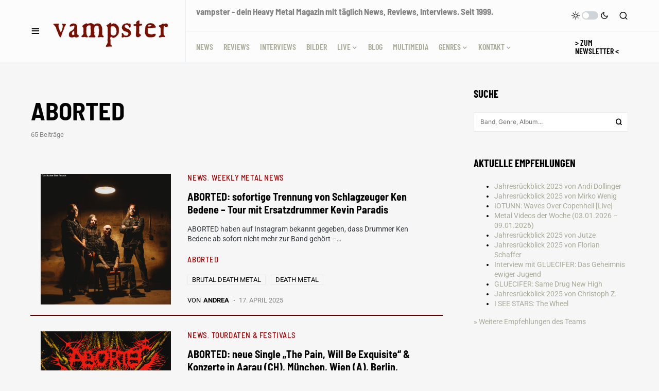

--- FILE ---
content_type: text/javascript
request_url: https://vampster.com/wp-content/cache/wpfc-minified/977ez34n/htz7i.js
body_size: 40299
content:
if('serviceWorker' in navigator){
window.addEventListener('load', function(){
navigator.serviceWorker.register(superpwa_sw.url)
.then(function(registration){ console.log('SuperPWA service worker ready');
if(registration.active){
registration.update();
}
if(typeof firebase!='undefined'&&typeof pushnotification_load_messaging=='function'){
const messaging=firebase.messaging();
messaging.useServiceWorker(registration);
pushnotification_load_messaging();
}
subOnlineOfflineIndicator();
})
.catch(function(error){ console.log('Registration failed with ' + error); });
const snackbarTimeToHide=5000;
let isOffline=false,
snackbarTimeoutHide=null,
goOfflineMsg=superpwa_sw.offline_message_txt,
backOnlineMsg=superpwa_sw.online_message_txt;
function subOnlineOfflineIndicator(){
injectSnackbarHtml();
injectSnackbarCss();
runOnlineOfflineIndicator();
}
function injectSnackbarHtml(){
if(document.querySelector('.snackbar')) return;
const container=document.createElement('div');
container.className='snackbar';
const parag=document.createElement('p');
parag.id='snackbar-msg';
container.appendChild(parag);
const button=document.createElement('button');
button.type='button';
button.className='snackbar-close';
button.setAttribute('aria-label', 'Close ×');
button.addEventListener('click', hideSnackbar);
button.innerHTML='&times;';
container.appendChild(button);
document.body.appendChild(container);
window.addEventListener('online', runOnlineOfflineIndicator);
window.addEventListener('offline', runOnlineOfflineIndicator);
window.addEventListener('fetch',()=> console.log("fetch"));
container.addEventListener('mouseover', function (){
if(snackbarTimeoutHide!==null)
clearTimeout(snackbarTimeoutHide);
});
container.addEventListener('mouseout', function (){
if(snackbarTimeoutHide!==null)
snackbarTimeoutHide=setTimeout(hideSnackbar, snackbarTimeToHide / 2);
});
}
function injectSnackbarCss(){
const css=`body.snackbar--show .snackbar {
-webkit-transform: translateY(0);
transform: translateY(0);
}
.snackbar {
box-sizing: border-box;
background-color: #121213;
color: #fff;
padding: 10px 55px 10px 10px;
position: fixed;
z-index: 9999999999999999;
left: 15px;
bottom: 15px;
border-radius: 5px 8px 8px 5px;
max-width: 90%;
min-height: 48px;
line-height: 28px;
font-size: 16px;
-webkit-transform: translateY(150%);
transform: translateY(150%);
will-change: transform;
-webkit-transition: -webkit-transform 200ms ease-in-out;
-webkit-transition-delay: 0s;
transition-delay: 0s;
-webkit-transition: -webkit-transform 200ms ease-in-out false;
transition: -webkit-transform 200ms ease-in-out false;
transition: transform 200ms ease-in-out false;
transition: transform 200ms ease-in-out false, -webkit-transform 200ms ease-in-out false;
}
.snackbar p {
margin: 0;
color: #fff;
text-align: center;
}
.snackbar .snackbar-close {
position: absolute;
top: 0;
right: 0;
width: 45px;
height: 100%;
padding: 0;
background: #2a2a2a;
border: none;
font-size: 28px;
font-weight: normal;
border-radius: 0 5px 5px 0;
color: #FFF;
font-family: Arial, Helvetica, sans-serif;
}
.snackbar .snackbar-close:hover,
.snackbar .snackbar-close:focus {
background: #3f3f3f;
}
.snackbar a {
color: #FFF;
font-weight: bold;
text-decoration: underline;
}`;
const head=document.head||document.getElementsByTagName('head')[0];
const style=document.createElement('style');
style.type='text/css';
if(style.styleSheet){
style.styleSheet.cssText=css;
}else{
style.appendChild(document.createTextNode(css));
}
head.appendChild(style);
}
function runOnlineOfflineIndicator(){
if(navigator.onLine){
if(superpwa_sw.offline_message==1&&isOffline===true){
showSnackbar(backOnlineMsg);
}
isOffline=false;
}else{
if(superpwa_sw.offline_message==1){
showSnackbar(goOfflineMsg);
isOffline=true;
}}
}
function showSnackbar(msg){
document.getElementById('snackbar-msg').innerHTML=msg;
document.body.classList.add('snackbar--show');
clearTimeout(snackbarTimeoutHide);
snackbarTimeoutHide=setTimeout(hideSnackbar, snackbarTimeToHide);
}
function hideSnackbar(){
document.body.classList.remove('snackbar--show');
}
var deferredPrompt;
window.addEventListener('beforeinstallprompt', function(e){
deferredPrompt=e;
if(deferredPrompt!=null||deferredPrompt!=undefined){
if(superpwa_sw.disable_addtohome==1){
deferredPrompt.preventDefault();
}
var a2hsBanner=document.getElementsByClassName("superpwa-sticky-banner");
if(a2hsBanner.length){
deferredPrompt.preventDefault();
if(superpwa_sw.enableOnDesktop!=1&&!window.mobileCheck()){return ;}
if(typeof super_check_bar_closed_or_not=='function'&&!super_check_bar_closed_or_not()){return ;}
for (var i=0; i < a2hsBanner.length; i++){
var showbanner=a2hsBanner[i].getAttribute("data-show");
a2hsBanner[i].style.display="flex";
}}
document.cookie="hidecta=no";
}})
window.addEventListener('appinstalled', function(evt){
var a2hsBanner=document.getElementsByClassName("superpwa-sticky-banner");
if(a2hsBanner.length){
for (var i=0; i < a2hsBanner.length; i++){
var showbanner=a2hsBanner[i].getAttribute("data-show");
document.cookie="hidecta=yes";
a2hsBanner[i].style.display="none";
}}
});
var a2hsviaClass=document.getElementsByClassName("superpwa-add-via-class");
if(a2hsviaClass!==null){
for (var i=0; i < a2hsviaClass.length; i++){
a2hsviaClass[i].addEventListener("click", addToHome);
}}
function addToHome(){
if(!deferredPrompt){return ;}
deferredPrompt.prompt();
deferredPrompt.userChoice.then(function(choiceResult){
if(choiceResult.outcome==="accepted"){
var a2hsBanner=document.getElementsByClassName("superpwa-sticky-banner");
if(a2hsBanner){
for (var i=0; i < a2hsBanner.length; i++){
var showbanner=a2hsBanner[i].getAttribute("data-show");
a2hsBanner[i].style.display="none";
}}
console.log("User accepted the prompt");
}else{
console.log("User dismissed the prompt");
}
deferredPrompt=null;
});
}});
}
window.mobileCheck=function(){
let check=false;
(function(a){if(/(android|bb\d+|meego).+mobile|avantgo|bada\/|blackberry|blazer|compal|elaine|fennec|hiptop|iemobile|ip(hone|od)|iris|kindle|lge |maemo|midp|mmp|mobile.+firefox|netfront|opera m(ob|in)i|palm(os)?|phone|p(ixi|re)\/|plucker|pocket|psp|series(4|6)0|symbian|treo|up\.(browser|link)|vodafone|wap|windows ce|xda|xiino/i.test(a)||/1207|6310|6590|3gso|4thp|50[1-6]i|770s|802s|a wa|abac|ac(er|oo|s\-)|ai(ko|rn)|al(av|ca|co)|amoi|an(ex|ny|yw)|aptu|ar(ch|go)|as(te|us)|attw|au(di|\-m|r |s)|avan|be(ck|ll|nq)|bi(lb|rd)|bl(ac|az)|br(e|v)w|bumb|bw\-(n|u)|c55\/|capi|ccwa|cdm\-|cell|chtm|cldc|cmd\-|co(mp|nd)|craw|da(it|ll|ng)|dbte|dc\-s|devi|dica|dmob|do(c|p)o|ds(12|\-d)|el(49|ai)|em(l2|ul)|er(ic|k0)|esl8|ez([4-7]0|os|wa|ze)|fetc|fly(\-|_)|g1 u|g560|gene|gf\-5|g\-mo|go(\.w|od)|gr(ad|un)|haie|hcit|hd\-(m|p|t)|hei\-|hi(pt|ta)|hp(i|ip)|hs\-c|ht(c(\-| |_|a|g|p|s|t)|tp)|hu(aw|tc)|i\-(20|go|ma)|i230|iac(|\-|\/)|ibro|idea|ig01|ikom|im1k|inno|ipaq|iris|ja(t|v)a|jbro|jemu|jigs|kddi|keji|kgt(|\/)|klon|kpt |kwc\-|kyo(c|k)|le(no|xi)|lg(g|\/(k|l|u)|50|54|\-[a-w])|libw|lynx|m1\-w|m3ga|m50\/|ma(te|ui|xo)|mc(01|21|ca)|m\-cr|me(rc|ri)|mi(o8|oa|ts)|mmef|mo(01|02|bi|de|do|t(\-| |o|v)|zz)|mt(50|p1|v)|mwbp|mywa|n10[0-2]|n20[2-3]|n30(0|2)|n50(0|2|5)|n7(0(0|1)|10)|ne((c|m)\-|on|tf|wf|wg|wt)|nok(6|i)|nzph|o2im|op(ti|wv)|oran|owg1|p800|pan(a|d|t)|pdxg|pg(13|\-([1-8]|c))|phil|pire|pl(ay|uc)|pn\-2|po(ck|rt|se)|prox|psio|pt\-g|qa\-a|qc(07|12|21|32|60|\-[2-7]|i\-)|qtek|r380|r600|raks|rim9|ro(ve|zo)|s55\/|sa(ge|ma|mm|ms|ny|va)|sc(01|h\-|oo|p\-)|sdk\/|se(c(\-|0|1)|47|mc|nd|ri)|sgh\-|shar|sie(\-|m)|sk\-0|sl(45|id)|sm(al|ar|b3|it|t5)|so(ft|ny)|sp(01|h\-|v\-|v)|sy(01|mb)|t2(18|50)|t6(00|10|18)|ta(gt|lk)|tcl\-|tdg\-|tel(i|m)|tim\-|t\-mo|to(pl|sh)|ts(70|m\-|m3|m5)|tx\-9|up(\.b|g1|si)|utst|v400|v750|veri|vi(rg|te)|vk(40|5[0-3]|\-v)|vm40|voda|vulc|vx(52|53|60|61|70|80|81|83|85|98)|w3c(\-|)|webc|whit|wi(g |nc|nw)|wmlb|wonu|x700|yas\-|your|zeto|zte\-/i.test(a.substr(0,4))) check=true;})(navigator.userAgent||navigator.vendor||window.opera);
return check;
};
window.addEventListener('load', function(){
let manifest_name=superpwa_sw.manifest_name ?? 'superpwa-manifest.json';
var manifestLink=document.querySelectorAll("link[rel='manifest']");
if(manifestLink.length > 1){
for (var i=0; i < manifestLink.length; i++){
var href=manifestLink[i].getAttribute("href");
if(href.indexOf(manifest_name)==-1){
manifestLink[i].remove();
}}
}
var ua=window.navigator.userAgent;
var iOS=ua.match(/iPad/i)||ua.match(/iPhone/i);
var webkit=ua.match(/WebKit/i);
var iOSSafari=iOS&&webkit&&!ua.match(/CriOS/i);
if(iOSSafari&&(window.matchMedia('(display-mode: standalone)').matches)){
setTimeout(function(){
const anchor_fix=document.querySelectorAll("a[href='#']");
if(anchor_fix.length > 1){
for (var i=0; i < anchor_fix.length; i++){
anchor_fix[i].setAttribute("href","javascript:void(0);");
}}
},600);
}});
document.addEventListener('DOMContentLoaded', function (){
if(typeof pnScriptSetting!=='undefined'&&pnScriptSetting.superpwa_apk_only!==undefined&&pnScriptSetting.superpwa_apk_only==1){
const reffer=document.referrer;
if(reffer&&reffer.includes('android-app://')){
sessionStorage.setItem('superpwa_mode', 'apk');
}}
});
if(superpwa_sw.offline_form_addon_active){
navigator.serviceWorker.ready.then(function (registration){
return registration.sync.register('superpwa_form_sendFormData')
}).then(function (){
console.log('sync event registered');
}).catch(function (){
console.log('sync registration failed')
});
function superpwa_formSubmitOptions(event){
var finalData={};
var inputElements=document.querySelectorAll('input, textarea, select');
for (let elem of inputElements){
if(elem.getAttribute('type')=='radio'){
let chk_name_radio=elem.getAttribute('name');
var parent_div=elem.closest('.frm_opt_container')
if(parent_div.getAttribute('aria-required')=='true'){
let chk_value=parent_div.querySelectorAll('input[name=\"' + chk_name_radio + '\"]:checked');
if(chk_value.length==0){
event.preventDefault();
event.stopPropagation();
alert('Please fill all mandatory fields');
return;
}}
}
if(!elem.value&&((elem.getAttribute('aria-required')=='true'||elem.getAttribute('required'))&&elem.offsetParent!==null)){
event.preventDefault();
event.stopPropagation();
alert('Please fill all mandatory fields');
return;
}
var name=elem.getAttribute('name');
if(name){
if(elem.getAttribute('type')=='checkbox'){
if(elem.checked){
finalData[name]=elem.value;
}}else if(elem.getAttribute('type')=='radio'){
if(elem.checked){
finalData[name]=elem.value;
}}else{
finalData[name]=elem.value;
}}
}
if(JSON.stringify(finalData)!=='{}'){
var allData={
'form_data': finalData,
'action': 'form_submit_data'
};
navigator.serviceWorker.ready.then((registration)=> {
registration.active.postMessage(allData);
event.stopPropagation();
});
}else{
event.preventDefault();
event.stopPropagation();
alert('Error occured during form submission, please try again');
return;
}}
function handleGravityMultistep(btn_type, event){
let target_parent=event.parentNode.parentNode;
let go_next=false;
if(btn_type=='previous'){
target_parent.style.display='none';
let prev_id=target_parent.previousElementSibling.id;
let source_page=document.querySelector('input[name^=\"gform_source_page_number_\"]');
let target_page=document.querySelector('input[name^=\"gform_target_page_number_\"]');
source_page.value=parseInt(source_page.value) - 1;
target_page.value=parseInt(target_page.value) - 1;
if(prev_id){
document.getElementById(prev_id).style.display='block';
}}else{
let inputs=target_parent.querySelectorAll('input, textarea, select');
for (let elem of inputs){
let req_flag=elem.getAttribute('aria-required');
if(req_flag=='true'&&(elem.getAttribute('type')=='checkbox'||elem.getAttribute('type')=='radio')){
let chk_name=elem.getAttribute('name');
let chk_value=target_parent.querySelectorAll('input[name=\"' + chk_name + '\"]:checked');
if(!chk_value.length){
go_next=false;
break;
}else{
go_next=true;
}}else{
if(!elem.value){
go_next=false;
break;
}else{
go_next=true;
}}
}
if(go_next==true){
target_parent.style.display='none';
let next_id=target_parent.nextElementSibling.id;
let source_page=document.querySelector('input[name^=\"gform_source_page_number_\"]');
let target_page=document.querySelector('input[name^=\"gform_target_page_number_\"]');
let gform_wrapper=document.querySelector('.gform_wrapper');
let total_page=gform_wrapper.getAttribute('id').split('_')[2];
source_page.value=parseInt(source_page.value) + 1;
if(target_page < total_page){ target_page.value=parseInt(target_page.value) + 1; }else{ target_page.value=0; }
if(next_id){
document.getElementById(next_id).style.display='block';
}}else{
alert('Please fill correct values in all mandatory fields');
}}
}
window.addEventListener('online', (e)=> { updateOnlineStatus(e) });
function updateOnlineStatus(event){
setTimeout(window.location.reload(),3000);
}
window.onload=function (event){
console.log('Page Load');
if(!navigator.onLine){
updateOfflineStatus(event);
superpwapro_woo_xtheme_compat();
}
window.addEventListener('offline', (e)=> {
updateOfflineStatus(e);
superpwapro_woo_xtheme_compat();
reRenderPage();
});
fallbackForIosSync();
var our_db;
function fallbackForIosSync(){
var isSyncSupported=('serviceWorker' in navigator&&'SyncManager' in window);
if(!isSyncSupported&&navigator.onLine){
var indexedDBOpenRequest=indexedDB.open('superpwaForm', 2);
indexedDBOpenRequest.onerror=function (error){
console.error('IndexedDB error:', error)
}
indexedDBOpenRequest.onupgradeneeded=function (){
if(!this.result.objectStoreNames.contains('post_requests')){
this.result.createObjectStore('post_requests', { autoIncrement: true, keyPath: 'id' })
}}
indexedDBOpenRequest.onsuccess=function (){
our_db=this.result;
sendPostToServerAjax();
}}
}
function reRenderPage(){
var condition=navigator.onLine ? 'online':'offline';
if(condition=='offline'){
var formElement=document.querySelector('form[method=\"post\"]');
if(formElement&&(formElement.classList.contains('frm-fluent-form')||formElement.querySelector('.frm_dropzone'))){
}}
}
function updateOfflineStatus(event){
var condition=navigator.onLine ? 'online':'offline';
if(condition=='offline'){
setTimeout(()=> {
var formElement=document.querySelectorAll('form[method=\"post\"]');
if(formElement&&formElement.length > 0){
for (var i=0; i < formElement.length; i++){
if(formElement[i].hasAttribute('data-form_instance')&&formElement[i].classList.contains('frm-fluent-form')){
var class_to_remove=formElement[i].getAttribute('data-form_instance');
formElement[i].classList.remove(class_to_remove)
}
if(formElement[i].hasAttribute('data-token')){
const antispamInput=document.createElement('input');
antispamInput.type='hidden';
antispamInput.value=formElement[i].getAttribute('data-token');
antispamInput.name='antispam_token';
formElement[i].appendChild(antispamInput);
}
if(formElement[i].querySelector('button[type=\"submit\"]')){ let ourEle=formElement[i].querySelector('button[type=\"submit\"]'); ourEle.removeAttribute('onclick'); ourEle.removeAttribute('onkeypress'); ourEle.replaceWith(ourEle.cloneNode(true)); }
if(formElement[i].querySelector('button[type=\"button\"]')){ let ourEle=formElement[i].querySelector('button[type=\"button\"]'); ourEle.removeAttribute('onclick'); ourEle.removeAttribute('onkeypress'); ourEle.replaceWith(ourEle.cloneNode(true)); }
if(formElement[i].querySelector('input[type=\"submit\"]')){ let ourEle=formElement[i].querySelector('input[type=\"submit\"]'); ourEle.removeAttribute('onclick'); ourEle.removeAttribute('onkeypress'); ourEle.replaceWith(ourEle.cloneNode(true)); }
formElement[i].addEventListener('submit', superpwa_formSubmitOptions, true);
}}
var inputs=document.getElementsByTagName('input');
if(inputs&&inputs.length){
for (var i=0; i < inputs.length; i++){
if(inputs[i].type.toLowerCase()=='file'){
if(document.querySelector('.dz-error-message')){
document.querySelector('.dz-error-message').remove();
setTimeout(
function (){
document.querySelector('.dz-error-message').innerHTML='';
},
500);
}}
}}
var frm_dropzone_attrs=document.querySelectorAll('.frm_dropzone');
if(frm_dropzone_attrs&&frm_dropzone_attrs.length > 0){
frm_dropzone_attrs.forEach(ele=> {
var container_id=ele.id;
container_id=container_id.match(/\d+/);
const upload_input_parent=ele.closest('.frm_form_field');
var upload_input=upload_input_parent.querySelector('.dz-hidden-input');
if(upload_input){
upload_input.setAttribute("data-containerid", container_id);
}});
}
var frm_dropzone_ele=document.querySelectorAll('.dz-hidden-input');
if(frm_dropzone_ele&&frm_dropzone_ele.length > 0){
frm_dropzone_ele.forEach(ele=> {
ele.addEventListener('change', (function (e){
if(e.target.files[0]||e.target){
var formElement=document.querySelector('form[method="post"]');
var field_id=e.target.getAttribute("data-containerid");
var field_id_label='file' + field_id;
var object1={};
object1['action']='frm_submit_dropzone';
object1['field_id']=field_id;
object1['form_id']=document.querySelector('[name="form_id"]').value;
object1['nonce']=frm_js.nonce;
object1['antispam_token']=formElement.getAttribute('data-token');
object1[field_id_label]=e.target.files[0];
saveAddlAjaxSubmits(frm_js.ajax_url, object1);
}}));
});
}
let gform_next_buttons=document.querySelectorAll('.gform_next_button');
let gform_previous_button=document.querySelectorAll('.gform_previous_button');
if(gform_next_buttons.length > 0){
gform_next_buttons.forEach(button=> {
button.setAttribute('onclick', 'handleGravityMultistep("next",this)');
button.setAttribute('onkeypress', 'handleGravityMultistep("next",this)');
button.setAttribute('type', 'button');
});
}
if(gform_previous_button.length > 0){
gform_previous_button.forEach(button=> {
button.setAttribute('onclick', 'handleGravityMultistep(\"previous\",this)');
button.setAttribute('onkeypress', 'handleGravityMultistep(\"previous\",this)');
button.setAttribute('type', 'button');
});
}}, 500);
}}
function sendPostToServerAjax(){
var savedRequests=[];
var objStore=getObjectStore('ajax_requests');
if(!!objStore){
var req=getObjectStore('ajax_requests').openCursor()
req.onsuccess=async function (event){
var cursor=event.target.result
if(cursor){
savedRequests.push(cursor.value)
cursor.continue()
}else{
if(savedRequests&&savedRequests.length){
for (let savedRequest of savedRequests){
var formData=new FormData();
for (const [key, value] of Object.entries(savedRequest.payload)){
formData.append(key, value);
}
var requestUrl=savedRequest.url
var payload=JSON.stringify(savedRequest.payload)
var method=savedRequest.method
var headers={
'Accept': 'application/json, text/javascript, */*; q=0.01',
}
fetch(superpwa_sw.ajax_url+'?action=superpwa_form_store_send', {
headers: headers,
method: method,
body: formData
}).then(function (response){
if(response.status < 400){
getObjectStore('ajax_requests', 'readwrite').delete(savedRequest.id);
return response.json();
}
return false;
}).then(function (response){
if(response){
sendPostToServer([response[0], savedRequest.payload.field_id]);
console.log('Form Submitted with ajax fields:success');
}else{
sendPostToServer();
console.log('Form Submitted without ajax fields:ajax fields present but their saving failed to db');
}});
}}else{
sendPostToServer();
console.log('Form Submitted without ajax fields:no values present in ajax_requests object');
}}
}
req.onerror=function (error){
sendPostToServer();
}}else{
sendPostToServer();
}}
function sendPostToServer(ajax_params=null){
var savedRequests=[];
var objStore=getObjectStore('post_requests');
if(!!objStore){
var req=getObjectStore('post_requests').openCursor();
req.onsuccess=async function (event){
var cursor=event.target.result;
if(cursor){
savedRequests.push(cursor.value);
cursor.continue();
}else{
for (let savedRequest of savedRequests){
var formData=new FormData();
for (const [key, value] of Object.entries(savedRequest.payload)){
formData.append(key, value);
}
if(ajax_params&&ajax_params.length&&ajax_params[0]){
formData.set('item_meta[' + ajax_params[1] + ']', ajax_params[0]);
}
var requestUrl=savedRequest.url;
var method=savedRequest.method;
/* Request to admin-ajax.php */
var headers={
'Accept': 'application/json, text/javascript, */*; q=0.01',
};
try {
const response=await fetch(requestUrl, {
headers: headers,
method: method,
body: formData
});
console.log('server response', response);
if(response.status < 400){
try {
var forDataSave={};
formData.forEach(function (value, key){
forDataSave[key]=value;
});
var forDataSaveJson=JSON.stringify(forDataSave);
const response=await fetch(superpwa_sw.ajax_url+'?action=superpwa_form_store_send', {
headers: headers,
method: method,
body: forDataSaveJson,
});
console.log('saved request', savedRequest);
if(response.status < 400){
await getObjectStore('post_requests', 'readwrite').delete(savedRequest.id);
}} catch (error){
console.error('Send to Server failed:', error);
throw error;
}}else{
console.error('Server responded with an error:', response.status);
}} catch (error){
console.error('Send to Server failed:', error);
throw error;
}}
}};}}
function getObjectStore(storeName, mode){
if(!our_db){ return null; }
return our_db.transaction(storeName, mode).objectStore(storeName)
}
function saveAddlAjaxSubmits(submit_url, obj){
/*send data in serviceWorker*/
var indexedDBOpenRequest=indexedDB.open('superpwaForm', 2);
indexedDBOpenRequest.onerror=(event)=> {
console.error('a post form request has been not added to IndexedDB');
};
indexedDBOpenRequest.onupgradeneeded=(event)=> {
const db=event.target.result;
if(!db.objectStoreNames.contains('ajax_requests')){
db.createObjectStore('ajax_requests', { autoIncrement: true, keyPath: 'id' });
}}
indexedDBOpenRequest.onsuccess=(event)=> {
const db=event.target.result;
var request=db.transaction('ajax_requests', 'readwrite').objectStore('ajax_requests').add({
url: submit_url,
payload: obj,
method: 'POST'
})
request.onsuccess=function (event){
console.log('a post form request has been added to indexedb')
}
request.onerror=function (error){
console.error(error)
}}
}
function superpwapro_woo_xtheme_compat(){
if(document.querySelector('.add_to_cart_button')){
document.addEventListener("click", function (event){
if(event.target.closest(".add_to_cart_button")){
event.preventDefault();
event.stopPropagation();
const button=event.target.closest(".add_to_cart_button");
const parentele=button.parentNode;
const qty_wrapper=parentele.querySelector(".quantity-wrapper");
const qty=qty_wrapper.querySelector(".qty");
qty.value=1;
if(qty_wrapper){
qty_wrapper.classList.add('is-added');
}
const addToCartUrl=location.href+'?wc-ajax=add_to_cart';
var object_payload={};
object_payload['product_name']=button.getAttribute("data-product_name");
object_payload['success_message']=button.getAttribute("data-success_message");
object_payload['product_sku']=button.getAttribute("data-product_sku");
object_payload['product_id']=button.getAttribute("data-product_id");
object_payload['quantity']=1;
saveAddlAjaxSubmits(addToCartUrl, object_payload);
}});
}else{
console.log('add_to_cart_button not found');
}
if(document.querySelector('.quantity-wrapper .minus')){
document.addEventListener('click', function (event){
if(event.target.closest('.quantity-wrapper .minus')){
event.preventDefault();
event.stopPropagation();
const minus=event.target.closest('.quantity-wrapper .minus');
const minus_parent=minus.parentNode.parentNode.parentNode;
const button=minus_parent.querySelector('.add_to_cart_button');
const qty_wrapper=minus_parent.querySelector('.quantity-wrapper');
const qty_input=minus_parent.querySelector('.quantity-wrapper .qty');
const product_id=button.getAttribute('data-product_id');
if(qty_input.value==0){
qty_wrapper.classList.remove('is-added');
}
setTimeout(
function (){
qty_wrapper.querySelectorAll('.blockUI').forEach(el=> el.remove());
},
5000);
const addToCartUrl='/wp-admin/admin-ajax.php';
var object_payload={};
object_payload['action']='etheme_update_cart_item_quantity_by_id';
object_payload['item_id']=product_id;
object_payload['qty']=qty_input.value;
saveAddlAjaxSubmits(addToCartUrl, object_payload);
}});
}
if(document.querySelector('.quantity-wrapper .plus')){
document.addEventListener('click', function (event){
if(event.target.closest('.quantity-wrapper .plus')){
event.preventDefault();
event.stopPropagation();
const plus=event.target.closest('.quantity-wrapper .plus');
const plus_parent=plus.parentNode.parentNode.parentNode;
const button=plus_parent.querySelector('.add_to_cart_button');
const qty_wrapper=plus_parent.querySelector('.quantity-wrapper');
const qty_input=plus_parent.querySelector('.quantity-wrapper .qty');
const product_id=button.getAttribute('data-product_id');
setTimeout(
function (){
qty_wrapper.querySelectorAll('.blockUI').forEach(el=> el.remove());
},
5000);
qty_wrapper.classList.add('is-added');
const addToCartUrl='/wp-admin/admin-ajax.php';
var object_payload={};
object_payload['action']='etheme_update_cart_item_quantity_by_id';
object_payload['item_id']=product_id;
object_payload['qty']=qty_input.value;
saveAddlAjaxSubmits(addToCartUrl, object_payload);
}});
}}
}};
!function(t,e){"object"==typeof module&&module.exports?module.exports=e():t.EvEmitter=e()}("undefined"!=typeof window?window:this,(function(){function t(){}let e=t.prototype;return e.on=function(t,e){if(!t||!e)return this;let i=this._events=this._events||{},s=i[t]=i[t]||[];return s.includes(e)||s.push(e),this},e.once=function(t,e){if(!t||!e)return this;this.on(t,e);let i=this._onceEvents=this._onceEvents||{};return(i[t]=i[t]||{})[e]=!0,this},e.off=function(t,e){let i=this._events&&this._events[t];if(!i||!i.length)return this;let s=i.indexOf(e);return-1!=s&&i.splice(s,1),this},e.emitEvent=function(t,e){let i=this._events&&this._events[t];if(!i||!i.length)return this;i=i.slice(0),e=e||[];let s=this._onceEvents&&this._onceEvents[t];for(let n of i){s&&s[n]&&(this.off(t,n),delete s[n]),n.apply(this,e)}return this},e.allOff=function(){return delete this._events,delete this._onceEvents,this},t})),
function(t,e){"object"==typeof module&&module.exports?module.exports=e(t,require("ev-emitter")):t.imagesLoaded=e(t,t.EvEmitter)}("undefined"!=typeof window?window:this,(function(t,e){let i=t.jQuery,s=t.console;function n(t,e,o){if(!(this instanceof n))return new n(t,e,o);let r=t;var h;("string"==typeof t&&(r=document.querySelectorAll(t)),r)?(this.elements=(h=r,Array.isArray(h)?h:"object"==typeof h&&"number"==typeof h.length?[...h]:[h]),this.options={},"function"==typeof e?o=e:Object.assign(this.options,e),o&&this.on("always",o),this.getImages(),i&&(this.jqDeferred=new i.Deferred),setTimeout(this.check.bind(this))):s.error(`Bad element for imagesLoaded ${r||t}`)}n.prototype=Object.create(e.prototype),n.prototype.getImages=function(){this.images=[],this.elements.forEach(this.addElementImages,this)};const o=[1,9,11];n.prototype.addElementImages=function(t){"IMG"===t.nodeName&&this.addImage(t),!0===this.options.background&&this.addElementBackgroundImages(t);let{nodeType:e}=t;if(!e||!o.includes(e))return;let i=t.querySelectorAll("img");for(let t of i)this.addImage(t);if("string"==typeof this.options.background){let e=t.querySelectorAll(this.options.background);for(let t of e)this.addElementBackgroundImages(t)}};const r=/url\((['"])?(.*?)\1\)/gi;function h(t){this.img=t}function d(t,e){this.url=t,this.element=e,this.img=new Image}return n.prototype.addElementBackgroundImages=function(t){let e=getComputedStyle(t);if(!e)return;let i=r.exec(e.backgroundImage);for(;null!==i;){let s=i&&i[2];s&&this.addBackground(s,t),i=r.exec(e.backgroundImage)}},n.prototype.addImage=function(t){let e=new h(t);this.images.push(e)},n.prototype.addBackground=function(t,e){let i=new d(t,e);this.images.push(i)},n.prototype.check=function(){if(this.progressedCount=0,this.hasAnyBroken=!1,!this.images.length)return void this.complete();let t=(t,e,i)=>{setTimeout((()=>{this.progress(t,e,i)}))};this.images.forEach((function(e){e.once("progress",t),e.check()}))},n.prototype.progress=function(t,e,i){this.progressedCount++,this.hasAnyBroken=this.hasAnyBroken||!t.isLoaded,this.emitEvent("progress",[this,t,e]),this.jqDeferred&&this.jqDeferred.notify&&this.jqDeferred.notify(this,t),this.progressedCount===this.images.length&&this.complete(),this.options.debug&&s&&s.log(`progress: ${i}`,t,e)},n.prototype.complete=function(){let t=this.hasAnyBroken?"fail":"done";if(this.isComplete=!0,this.emitEvent(t,[this]),this.emitEvent("always",[this]),this.jqDeferred){let t=this.hasAnyBroken?"reject":"resolve";this.jqDeferred[t](this)}},h.prototype=Object.create(e.prototype),h.prototype.check=function(){this.getIsImageComplete()?this.confirm(0!==this.img.naturalWidth,"naturalWidth"):(this.proxyImage=new Image,this.img.crossOrigin&&(this.proxyImage.crossOrigin=this.img.crossOrigin),this.proxyImage.addEventListener("load",this),this.proxyImage.addEventListener("error",this),this.img.addEventListener("load",this),this.img.addEventListener("error",this),this.proxyImage.src=this.img.currentSrc||this.img.src)},h.prototype.getIsImageComplete=function(){return this.img.complete&&this.img.naturalWidth},h.prototype.confirm=function(t,e){this.isLoaded=t;let{parentNode:i}=this.img,s="PICTURE"===i.nodeName?i:this.img;this.emitEvent("progress",[this,s,e])},h.prototype.handleEvent=function(t){let e="on"+t.type;this[e]&&this[e](t)},h.prototype.onload=function(){this.confirm(!0,"onload"),this.unbindEvents()},h.prototype.onerror=function(){this.confirm(!1,"onerror"),this.unbindEvents()},h.prototype.unbindEvents=function(){this.proxyImage.removeEventListener("load",this),this.proxyImage.removeEventListener("error",this),this.img.removeEventListener("load",this),this.img.removeEventListener("error",this)},d.prototype=Object.create(h.prototype),d.prototype.check=function(){this.img.addEventListener("load",this),this.img.addEventListener("error",this),this.img.src=this.url,this.getIsImageComplete()&&(this.confirm(0!==this.img.naturalWidth,"naturalWidth"),this.unbindEvents())},d.prototype.unbindEvents=function(){this.img.removeEventListener("load",this),this.img.removeEventListener("error",this)},d.prototype.confirm=function(t,e){this.isLoaded=t,this.emitEvent("progress",[this,this.element,e])},n.makeJQueryPlugin=function(e){(e=e||t.jQuery)&&(i=e,i.fn.imagesLoaded=function(t,e){return new n(this,t,e).jqDeferred.promise(i(this))})},n.makeJQueryPlugin(),n}));
(function(modules){
var installedModules={};
function __webpack_require__(moduleId){
if(installedModules[moduleId]){
return installedModules[moduleId].exports;
}
var module=installedModules[moduleId]={
i: moduleId,
l: false,
exports: {}
};
modules[moduleId].call(module.exports, module, module.exports, __webpack_require__);
module.l=true;
return module.exports;
}
__webpack_require__.m=modules;
__webpack_require__.c=installedModules;
__webpack_require__.d=function(exports, name, getter){
if(!__webpack_require__.o(exports, name)){
Object.defineProperty(exports, name, {
configurable: false,
enumerable: true,
get: getter
});
}
};
__webpack_require__.n=function(module){
var getter=module&&module.__esModule ?
function getDefault(){ return module['default']; } :
function getModuleExports(){ return module; };
__webpack_require__.d(getter, 'a', getter);
return getter;
};
__webpack_require__.o=function(object, property){ return Object.prototype.hasOwnProperty.call(object, property); };
__webpack_require__.p="";
return __webpack_require__(__webpack_require__.s=1);
})
([
(function(module, exports, __webpack_require__){
"use strict";
Object.defineProperty(exports, "__esModule", {
value: true
});
var csco={
addAction: function addAction(x, y, z){
return;
}};
if('undefined'!==typeof wp&&'undefined'!==typeof wp.hooks){
csco.addAction=wp.hooks.addAction;
}
var $=jQuery;
var $window=$(window);
var $doc=$(document);
var $body=$('body');
var wndW=0;
var wndH=0;
var docH=0;
function csGetWndSize(){
exports.wndW=wndW=$window.width();
exports.wndH=wndH=$window.height();
exports.docH=docH=$doc.height();
}
$window.on('resize load orientationchange', csGetWndSize);
csGetWndSize();
var csHideOnScrollList=[];
var csDidScroll=void 0;
var csLastST=0;
$window.on('scroll load resize orientationchange', function (){
if(csHideOnScrollList.length){
csDidScroll=true;
}});
function csHasScrolled(){
var ST=$window.scrollTop();
var type=null;
if(ST > csLastST){
type='down';
}else if(ST < csLastST){
type='up';
}else{
type='none';
}
if(ST===0){
type='start';
}else if(ST >=docH - wndH){
type='end';
}
csHideOnScrollList.forEach(function (item){
if(typeof item==='function'){
item(type, ST, csLastST, $window);
}});
csLastST=ST;
}
setInterval(function (){
if(csDidScroll){
csDidScroll=false;
window.requestAnimationFrame(csHasScrolled);
}}, 250);
function csThrottleScroll(callback){
csHideOnScrollList.push(callback);
}
$.fn.isInViewport=function (){
var elementTop=$(this).offset().top;
var elementBottom=elementTop + $(this).outerHeight();
var viewportTop=$(window).scrollTop();
var viewportBottom=viewportTop + $(window).height();
return elementBottom > viewportTop&&elementTop < viewportBottom;
};
function csGetCookie(name){
var matches=document.cookie.match(new RegExp("(?:^|;)" + name.replace(/([\.$?*|{}\(\)\[\]\\\/\+^])/g, '\\$1') + "=([^;]*)"));
return matches ? decodeURIComponent(matches[1]):undefined;
}
function csSetCookie(name, value){
var props=arguments.length > 2&&arguments[2]!==undefined ? arguments[2]:{};
props={
path: '/'
};
if(props.expires instanceof Date){
props.expires=props.expires.toUTCString();
}
var updatedCookie=encodeURIComponent(name) + "=" + encodeURIComponent(value);
for (var optionKey in props){
updatedCookie +="; " + optionKey;
var optionValue=props[optionKey];
if(optionValue!==true){
updatedCookie +="=" + optionValue;
}}
document.cookie=updatedCookie;
}
exports.$=$;
exports.$window=$window;
exports.$doc=$doc;
exports.$body=$body;
exports.csco=csco;
exports.wndW=wndW;
exports.wndH=wndH;
exports.docH=docH;
exports.csThrottleScroll=csThrottleScroll;
exports.csGetCookie=csGetCookie;
exports.csSetCookie=csSetCookie;
}),
(function(module, exports, __webpack_require__){
__webpack_require__(2);
__webpack_require__(3);
__webpack_require__(4);
__webpack_require__(5);
__webpack_require__(6);
__webpack_require__(7);
__webpack_require__(8);
__webpack_require__(9);
__webpack_require__(10);
__webpack_require__(11);
__webpack_require__(12);
__webpack_require__(13);
__webpack_require__(14);
__webpack_require__(15);
module.exports=__webpack_require__(16);
}),
(function(module, exports, __webpack_require__){
"use strict";
var _utility=__webpack_require__(0);
(function (){
(0, _utility.$)(document).on('click', '.cs-entry__comments-show button', function (e){
(0, _utility.$)('.cs-entry__comments-collapse').show();
(0, _utility.$)('.cs-entry__comments-show').remove();
});
})(); 
}),
(function(module, exports, __webpack_require__){
"use strict";
var _utility=__webpack_require__(0);
(function (){
var ticking=false;
var update=function update(){
(0, _utility.$)('.cs-site-primary').each(function (){
var content=(0, _utility.$)(this).find('.entry-content');
var sidebar=(0, _utility.$)(this).find('.cs-entry__metabar-inner');
var offsetTop=20;
var offsetBottom=-20;
var elements=[];
elements.push('> .alignfull');
elements.push('> .alignwide');
var layouts=(0, _utility.$)(content).find(elements.join(','));
if(0===sidebar.length){
return;
}
if(0===layouts.length){
return;
}
var disabled=false;
var sidebarTop=(0, _utility.$)(sidebar).offset().top;
var sidebarHeight=(0, _utility.$)(sidebar).outerHeight(true);
for (var i=0; i < (0, _utility.$)(layouts).length; ++i){
if('none'===(0, _utility.$)(layouts[i]).css('transform')){
continue;
}
var layoutTop=(0, _utility.$)(layouts[i]).offset().top;
var layoutHeight=(0, _utility.$)(layouts[i]).outerHeight(true);
var pointTop=layoutTop - offsetTop;
var pointBottom=layoutTop + layoutHeight + offsetBottom;
if(sidebarTop + sidebarHeight >=pointTop&&sidebarTop <=pointBottom){
disabled=true;
}}
if(disabled){
(0, _utility.$)(sidebar).css('opacity', '0');
}else{
(0, _utility.$)(sidebar).css('opacity', '1');
}});
ticking=false;
};
var requestTick=function requestTick(){
if(!ticking){
window.requestAnimationFrame(update);
ticking=true;
}};
var onProcess=function onProcess(){
requestTick();
};
(0, _utility.$)(window).on('scroll', onProcess);
(0, _utility.$)(window).on('resize', onProcess);
(0, _utility.$)(window).on('image-load', onProcess);
(0, _utility.$)(window).on('post-load', onProcess);
})(); 
}),
(function(module, exports, __webpack_require__){
"use strict";
var _utility=__webpack_require__(0);
(function (){
var $entryType=(0, _utility.$)('.cnvs-block-posts-layout-tile-type-2 .cs-entry__outer, .cnvs-block-posts-layout-tile-type-3 .cs-entry__outer'),
isHovered=false;
function process(el){
var currentWidth=_utility.$window.width(),
maxWidth=1020,
$el=null;
if(el){
$el=(0, _utility.$)(el);
}else{
$el=$entryType;
}
if(currentWidth < maxWidth){
$entryType.attr('data-scheme', 'inverse');
}else{
$entryType.removeAttr('data-scheme');
if(isHovered){
$el.attr('data-scheme', 'inverse');
}else{
$entryType.removeAttr('data-scheme');
}}
}
$entryType.hover(function (){
isHovered=true;
process(this);
}, function (){
isHovered=false;
process(this);
});
_utility.$window.resize(function (){
process();
});
process();
})(); 
}),
(function(module, exports, __webpack_require__){
"use strict";
var _utility=__webpack_require__(0);
var largeHoverBlock=(0, _utility.$)('.cnvs-block-posts-layout-large-type-8 .cs-layout-large__col, .cnvs-block-posts-layout-large-type-9 .cs-layout-large__col'); 
(function (){
largeHoverBlock.hover(function (){
(0, _utility.$)(this).addClass('active').siblings().removeClass('active').closest('.cs-layout-large__wrap').find('.cs-overlay-background').removeClass('active').eq((0, _utility.$)(this).index()).addClass('active');
}, function (){
(0, _utility.$)(this).closest('.cs-layout-large__wrap').find('.cs-overlay-background').removeClass('active').eq((0, _utility.$)(this).index()).addClass('active');
});
})();
}),
(function(module, exports, __webpack_require__){
"use strict";
var _typeof=typeof Symbol==="function"&&typeof Symbol.iterator==="symbol" ? function (obj){ return typeof obj; }:function (obj){ return obj&&typeof Symbol==="function"&&obj.constructor===Symbol&&obj!==Symbol.prototype ? "symbol":typeof obj; }; 
var _utility=__webpack_require__(0);
if('undefined'===typeof window.load_more_query){
window.load_more_query=[];
}
function csco_ajax_get_posts(object){
var container=(0, _utility.$)(object).closest('.cs-posts-area');
var settings=(0, _utility.$)(object).data('settings');
var page=(0, _utility.$)(object).data('page');
(0, _utility.$)(object).data('loading', true);
(0, _utility.$)(object).text(settings.translation.loading);
var data={
action: 'csco_ajax_load_more',
page: page,
posts_per_page: settings.posts_per_page,
query_data: settings.query_data,
attributes: settings.attributes,
options: settings.options,
_ajax_nonce: settings.nonce
};
var csco_pagination_url;
if('ajax_restapi'===settings.type){
csco_pagination_url=settings.rest_url;
}else{
csco_pagination_url=settings.url;
}
_utility.$.post(csco_pagination_url, data, function (res){
if(res.success){
var data=(0, _utility.$)(res.data.content);
if(data.length){
data.imagesLoaded(function (){
(0, _utility.$)(container).find('.cs-posts-area__main').append(data);
(0, _utility.$)(document.body).trigger('post-load');
if((0, _utility.$)('#fb-root').length&&'object'===(typeof FB==='undefined' ? 'undefined':_typeof(FB))){
FB.XFBML.parse();
}
(0, _utility.$)(object).text(settings.translation.load_more);
page=page + 1;
(0, _utility.$)(object).data('page', page);
(0, _utility.$)(object).data('loading', false);
});
}
if(res.data.posts_end||!data.length){
(0, _utility.$)(object).remove();
}}else{
}}).fail(function (xhr, textStatus, e){
});
}
function csco_load_more_init(infinite){
(0, _utility.$)('.cs-posts-area').each(function (){
if((0, _utility.$)(this).data('init')){
return false;
}
var csco_ajax_settings;
if(typeof csco_ajax_pagination!=='undefined'){
csco_ajax_settings=csco_ajax_pagination;
}
var archive_data=(0, _utility.$)(this).data('posts-area');
if(archive_data){
csco_ajax_settings=JSON.parse(window.atob(archive_data));
}
if(csco_ajax_settings){
if(!infinite&&csco_ajax_settings.infinite_load){
return false;
}
(0, _utility.$)(this).append('<div class="cs-posts-area__pagination"><button class="cs-load-more">' + csco_ajax_settings.translation.load_more + '</button></div>');
(0, _utility.$)(this).find('.cs-load-more').data('settings', csco_ajax_settings);
(0, _utility.$)(this).find('.cs-load-more').data('page', 2);
(0, _utility.$)(this).find('.cs-load-more').data('loading', false);
(0, _utility.$)(this).find('.cs-load-more').data('scrollHandling', {
allow: _utility.$.parseJSON(csco_ajax_settings.infinite_load),
delay: 400
});
}
(0, _utility.$)(this).data('init', true);
});
}
csco_load_more_init(true);
_utility.csco.addAction('canvas.components.serverSideRender.onChange', 'posts-init-loadmore', function (props){
if('canvas/posts'===props.block){
csco_load_more_init(false);
}});
(0, _utility.$)(window).scroll(function (){
(0, _utility.$)('.cs-posts-area .cs-load-more').each(function (){
var loading=(0, _utility.$)(this).data('loading');
var scrollHandling=(0, _utility.$)(this).data('scrollHandling');
if('undefined'===typeof scrollHandling){
return;
}
if((0, _utility.$)(this).length&&!loading&&scrollHandling.allow){
scrollHandling.allow=false;
(0, _utility.$)(this).data('scrollHandling', scrollHandling);
var object=this;
setTimeout(function (){
var scrollHandling=(0, _utility.$)(object).data('scrollHandling');
if('undefined'===typeof scrollHandling){
return;
}
scrollHandling.allow=true;
(0, _utility.$)(object).data('scrollHandling', scrollHandling);
}, scrollHandling.delay);
var offset=(0, _utility.$)(this).offset().top - (0, _utility.$)(window).scrollTop();
if(4000 > offset){
csco_ajax_get_posts(this);
}}
});
});
(0, _utility.$)('body').on('click', '.cs-load-more', function (){
var loading=(0, _utility.$)(this).data('loading');
if(!loading){
csco_ajax_get_posts(this);
}});
}),
(function(module, exports, __webpack_require__){
"use strict";
var _typeof=typeof Symbol==="function"&&typeof Symbol.iterator==="symbol" ? function (obj){ return typeof obj; }:function (obj){ return obj&&typeof Symbol==="function"&&obj.constructor===Symbol&&obj!==Symbol.prototype ? "symbol":typeof obj; }; 
var _utility=__webpack_require__(0);
if(typeof csco_ajax_nextpost!=='undefined'){
var objNextparent=(0, _utility.$)('.cs-site-primary > .cs-site-content'),
objNextsect='.cs-nextpost-section',
objNextpost=null,
currentNTitle=document.title,
currentNLink=window.location.href,
loadingNextpost=false,
scrollNextpost={
allow: true,
reallow: function reallow(){
scrollNextpost.allow=true;
},
delay: 400 //(milliseconds) adjust to the highest acceptable value
};
if(csco_ajax_nextpost.next_post){
(0, _utility.$)(objNextparent).after('<div class="cs-nextpost-inner"></div>');
objNextpost=(0, _utility.$)('.cs-nextpost-inner');
}}
function csco_ajax_get_nextpost(){
loadingNextpost=true;
var data={
action: 'csco_ajax_load_nextpost',
post_type: csco_ajax_nextpost.post_type,
not_in: csco_ajax_nextpost.not_in,
current_user: csco_ajax_nextpost.current_user,
nonce: csco_ajax_nextpost.nonce,
next_post: csco_ajax_nextpost.next_post
};
var csco_ajax_nextpost_url;
if('ajax_restapi'===csco_ajax_nextpost.type){
csco_ajax_nextpost_url=csco_ajax_nextpost.rest_url;
}else{
csco_ajax_nextpost_url=csco_ajax_nextpost.url;
}
_utility.$.post(csco_ajax_nextpost_url, data, function (res){
csco_ajax_nextpost.next_post=false;
if(res.success){
var data=(0, _utility.$)(res.data.content);
if(data.length){
loadingNextpost=false;
csco_ajax_nextpost.not_in=res.data.not_in;
csco_ajax_nextpost.next_post=res.data.next_post;
(0, _utility.$)(objNextpost).siblings('.cs-nextpost-loading').remove();
(0, _utility.$)(objNextpost).append(data);
if((0, _utility.$)('#fb-root').length&&'object'===(typeof FB==='undefined' ? 'undefined':_typeof(FB))){
FB.XFBML.parse();
}
(0, _utility.$)(document.body).trigger('post-load');
}}else{
}}).fail(function (xhr, textStatus, e){
});
}
if(typeof csco_ajax_nextpost!=='undefined'){
(0, _utility.$)(window).scroll(function (){
var scrollTop=(0, _utility.$)(window).scrollTop();
if(csco_ajax_nextpost.next_post){
if(objNextpost.length&&!loadingNextpost&&scrollNextpost.allow){
scrollNextpost.allow=false;
setTimeout(scrollNextpost.reallow, scrollNextpost.delay);
var offset=objNextpost.offset().top + objNextpost.innerHeight() - scrollTop;
if(4000 > offset){
(0, _utility.$)(objNextpost).after('<div class="cs-nextpost-loading"></div>');
csco_ajax_get_nextpost();
}}
}
var objFirst=(0, _utility.$)(objNextsect).first();
if(objFirst.length){
var firstTop=(0, _utility.$)(objFirst).offset().top;
if(scrollTop < firstTop&&window.location.href!==currentNLink){
document.title=currentNTitle;
window.history.pushState(null, currentNTitle, currentNLink);
}}
(0, _utility.$)(objNextsect).each(function (index, elem){
var elemTop=(0, _utility.$)(elem).offset().top;
var elemHeight=(0, _utility.$)(elem).innerHeight();
if(scrollTop > elemTop&&scrollTop < elemTop + elemHeight){
if(window.location.href!==(0, _utility.$)(elem).data('url')){
document.title=(0, _utility.$)(elem).data('title');
window.history.pushState(null, (0, _utility.$)(elem).data('title'), (0, _utility.$)(elem).data('url'));
if(typeof gtag==='function'&&_typeof(window.gaData)==='object'){
var trackingId=Object.keys(window.gaData)[0];
if(trackingId){
gtag('config', trackingId, {
'page_title': (0, _utility.$)(elem).data('title'),
'page_location': (0, _utility.$)(elem).data('url')
});
gtag('event', 'page_view', { 'send_to': trackingId });
}}
}}
});
});
}
}),
(function(module, exports, __webpack_require__){
"use strict";
var _utility=__webpack_require__(0);
(function (){
function cscoLoadMenuPosts(menuItem){
var dataTerm=menuItem.children('a').data('term'),
dataPosts=menuItem.children('a').data('posts'),
dataNumberposts=menuItem.children('a').data('numberposts'),
menuContainer,
postsContainer;
if(menuItem.hasClass('cs-mega-menu-term')){
menuContainer=menuItem;
postsContainer=menuContainer.find('.cs-mm__posts');
}
if(menuItem.hasClass('cs-mega-menu-posts')){
menuContainer=menuItem;
postsContainer=menuContainer.find('.cs-mm__posts');
}
if(menuItem.hasClass('cs-mega-menu-child-term')){
menuContainer=menuItem.closest('.sub-menu');
postsContainer=menuContainer.find('.cs-mm__posts[data-term="' + dataTerm + '"]');
}
if(!menuContainer||typeof menuContainer==='undefined'){
return false;
}
if(!postsContainer||typeof postsContainer==='undefined'){
return false;
}
menuContainer.find('.menu-item, .cs-mm__posts').removeClass('cs-active-item');
menuItem.addClass('cs-active-item');
if(postsContainer){
postsContainer.addClass('cs-active-item');
}
if(menuItem.hasClass('cs-mm-loading')||menuItem.hasClass('loaded')){
return false;
}
var data={
'term': dataTerm,
'posts': dataPosts,
'per_page': dataNumberposts
};
if('undefined'===typeof csco_mega_menu){
return;
}
_utility.$.ajax({
url: csco_mega_menu.rest_url,
type: 'GET',
data: data,
global: false,
async: true,
beforeSend: function beforeSend(){
menuItem.addClass('cs-mm-loading');
postsContainer.addClass('cs-mm-loading');
},
success: function success(res){
if(res.status&&'success'===res.status){
menuItem.addClass('loaded');
postsContainer.addClass('loaded');
if(res.content&&res.content.length){
(0, _utility.$)(res.content).imagesLoaded(function (){
postsContainer.html(res.content);
});
}}
},
complete: function complete(){
menuItem.removeClass('cs-mm-loading');
postsContainer.removeClass('cs-mm-loading');
}});
}
function cscoGetFirstTab(container){
var firstTab=false;
container.find('.cs-mega-menu-child').each(function (index, el){
if((0, _utility.$)(el).hasClass('cs-mega-menu-child')){
firstTab=(0, _utility.$)(el);
return false;
}});
return firstTab;
}
(0, _utility.$)(document).ready(function (){
(0, _utility.$)('.cs-header__nav .menu-item.cs-mega-menu-posts').on('mouseenter', function (){
cscoLoadMenuPosts((0, _utility.$)(this));
});
(0, _utility.$)('.cs-header__nav .menu-item.cs-mega-menu-term').on('mouseenter', function (){
cscoLoadMenuPosts((0, _utility.$)(this));
});
(0, _utility.$)('.cs-header__nav .menu-item.cs-mega-menu-child').on('mouseenter', function (){
cscoLoadMenuPosts((0, _utility.$)(this));
});
(0, _utility.$)('.cs-header__nav .menu-item.cs-mega-menu-terms').on('mouseenter', function (){
var tab=cscoGetFirstTab((0, _utility.$)(this));
if(tab){
cscoLoadMenuPosts(tab);
}});
});
(0, _utility.$)(document, '.cs-header__nav').ready(function (){
var tab=false;
(0, _utility.$)('.cs-header__nav .menu-item.cs-mega-menu-terms').each(function (index, el){
tab=cscoGetFirstTab((0, _utility.$)(this));
if(tab){
cscoLoadMenuPosts(tab);
}});
(0, _utility.$)('.cs-header__nav .menu-item.cs-mega-menu-posts').each(function (index, el){
cscoLoadMenuPosts((0, _utility.$)(this));
});
(0, _utility.$)('.cs-header__nav .menu-item.cs-mega-menu-term').each(function (index, el){
cscoLoadMenuPosts((0, _utility.$)(this));
});
});
})(); 
}),
(function(module, exports, __webpack_require__){
"use strict";
var _utility=__webpack_require__(0);
var cscoNavigation={}; 
(function (){
var $this;
cscoNavigation={
init: function init(e){
if((0, _utility.$)('body').hasClass('wp-admin')){
return;
}
$this=cscoNavigation;
$this.events(e);
},
events: function events(e){
window.addEventListener('load', function (e){
$this.smartLevels(e);
$this.adaptTablet(e);
$this.stickyScroll(e);
});
window.addEventListener('resize', function (e){
$this.smartLevels(e);
$this.adaptTablet(e);
$this.stickyScroll(e);
});
},
smartLevels: function smartLevels(e){
var windowWidth=_utility.$window.width();
(0, _utility.$)('.cs-header__nav-inner li').removeClass('cs-sm__level');
(0, _utility.$)('.cs-header__nav-inner li').removeClass('cs-sm-position-left cs-sm-position-right');
(0, _utility.$)('.cs-header__nav-inner li .sub-menu').removeClass('cs-mm__position-init');
(0, _utility.$)('.cs-header__nav-inner > li.menu-item').not('.cs-mm').each(function (index, parent){
var position='cs-sm-position-right';
var objPrevWidth=0;
(0, _utility.$)(parent).find('.sub-menu').each(function (index, el){
(0, _utility.$)(el).parent().next('li').addClass('cs-sm__level');
if((0, _utility.$)(el).parent().hasClass('cs-sm__level')){
(0, _utility.$)(el).parent().removeClass('cs-mm-level');
position='cs-sm-position-right';
objPrevWidth=0;
}
var offset=(0, _utility.$)(el).offset();
var objOffset=offset.left;
if('cs-sm-position-right'===position&&(0, _utility.$)(el).outerWidth() + objOffset > windowWidth){
position='cs-sm-position-left';
}
if('cs-sm-position-left'===position&&objOffset - ((0, _utility.$)(el).outerWidth() + objPrevWidth) < 0){
position='cs-sm-position-right';
}
objPrevWidth=(0, _utility.$)(el).outerWidth();
(0, _utility.$)(el).addClass('cs-sm-position-init').parent().addClass(position);
});
});
},
adaptTablet: function adaptTablet(e){
(0, _utility.$)(document).on('touchstart', function (e){
if(!(0, _utility.$)(e.target).closest('.cs-header__nav-inner').length){
(0, _utility.$)('.cs-header__nav-inner .menu-item-has-children').removeClass('submenu-visible');
}else{
(0, _utility.$)(e.target).parents('.menu-item').siblings().find('.menu-item').removeClass('submenu-visible');
(0, _utility.$)(e.target).parents('.menu-item').siblings().closest('.menu-item').removeClass('submenu-visible');
}});
(0, _utility.$)('.cs-header__nav-inner .menu-item-has-children').each(function (e){
(0, _utility.$)(this).removeClass('submenu-visible');
(0, _utility.$)(this).find('> a > .expanded').remove();
if('ontouchstart' in document.documentElement){
(0, _utility.$)(this).find('> a').append('<span class="expanded"></span>');
}
(0, _utility.$)(this).addClass('ontouchstart' in document.documentElement ? 'touch-device':'');
(0, _utility.$)('> a .expanded', this).on('touchstart', function (e){
e.preventDefault();
(0, _utility.$)(this).closest('.menu-item-has-children').toggleClass('submenu-visible');
});
if('#'===(0, _utility.$)('> a', this).attr('href')){
(0, _utility.$)('> a', this).on('touchstart', function (e){
e.preventDefault();
if(!(0, _utility.$)(e.target).hasClass('expanded')){
(0, _utility.$)(this).closest('.menu-item-has-children').toggleClass('submenu-visible');
}});
}});
},
stickyScroll: function stickyScroll(e){
var headerLargeHeight=parseInt(getComputedStyle(document.documentElement).getPropertyValue('--cs-header-initial-height')),
headerCompactHeight=parseInt(getComputedStyle(document.documentElement).getPropertyValue('--cs-header-height'));
var headerStick=(0, _utility.$)('.cs-navbar-sticky-enabled .cs-header'),
headerBefore=(0, _utility.$)('.cs-header-before'),
headerStretch=(0, _utility.$)('.cs-header-stretch'),
headerStretchInaccuracy=headerStretch.length > 0 ? 10:0,
headerStickHeight=(0, _utility.$)('.cs-navbar-sticky-enabled .cs-header-stretch'),
wpAdminBar=(0, _utility.$)('#wpadminbar'),
headerSearch=(0, _utility.$)('.cs-search'),
offCanvas=(0, _utility.$)('.cs-offcanvas');
var headerDelta=headerStickHeight.length > 0 ? headerLargeHeight - headerCompactHeight:0,
wpAdminBarHeight=wpAdminBar.length > 0 ? wpAdminBar.outerHeight():0,
smartStart=headerBefore.length > 0 ? headerBefore.offset().top:headerStick.length > 0 ? headerStick.offset().top + wpAdminBarHeight:wpAdminBarHeight;
var scrollPoint=200,
scrollPrev=200,
scrollUpAmount=0,
windowWidth=_utility.$window.width();
(0, _utility.$)(window).scroll(function (){
var scrolled=(0, _utility.$)(window).scrollTop(),
headerStickPosition=headerStick.length > 0 ? headerStick.offset().top:0;
if(scrolled > smartStart + headerDelta + scrollPoint + headerStretchInaccuracy&&scrolled > scrollPrev){
headerStick.addClass('cs-scroll-active');
headerSearch.slideUp();
(0, _utility.$)(document).trigger('sticky-nav-hide');
}else{
if(scrollUpAmount >=scrollPoint||scrolled===0){
headerStick.removeClass('cs-scroll-active');
(0, _utility.$)(document).trigger('sticky-nav-visible');
}}
if(headerStickHeight.length > 0){
if(headerStickPosition <=scrolled + wpAdminBarHeight&&scrolled > smartStart + headerDelta){
headerStick.addClass('cs-scroll-sticky');
(0, _utility.$)(document).trigger('stretch-nav-to-small');
}else{
if(scrolled <=smartStart){
headerStick.removeClass('cs-scroll-sticky');
(0, _utility.$)(document).trigger('stretch-nav-to-big');
}}
}else{
if(headerStickPosition <=scrolled + wpAdminBarHeight&&scrolled + wpAdminBarHeight > smartStart){
headerStick.addClass('cs-scroll-sticky');
if(headerStretch.length > 0){
(0, _utility.$)(document).trigger('stretch-nav-to-small');
}}else{
headerStick.removeClass('cs-scroll-sticky');
if(headerStretch.length > 0){
(0, _utility.$)(document).trigger('stretch-nav-to-big');
}}
}
if(scrolled < scrollPrev){
scrollUpAmount +=scrollPrev - scrolled;
}else{
scrollUpAmount=0;
}
if(wpAdminBar.length > 0&&_utility.wndW <=600&&scrolled >=wpAdminBarHeight){
offCanvas.addClass('cs-offcanvas_scrolled');
}else{
offCanvas.removeClass('cs-offcanvas_scrolled');
}
scrollPrev=scrolled;
});
}};})();
cscoNavigation.init();
}),
(function(module, exports, __webpack_require__){
"use strict";
var _utility=__webpack_require__(0);
(function (){
(0, _utility.$)('.cs-header__offcanvas-toggle, .cs-site-overlay, .cs-offcanvas__toggle').on('click', function (e){
e.preventDefault();
if(!_utility.$body.hasClass('cs-offcanvas-active')){
_utility.$body.addClass('cs-offcanvas-transition');
}else{
setTimeout(function (){
_utility.$body.removeClass('cs-offcanvas-transition');
}, 400);
}
_utility.$body.toggleClass('cs-offcanvas-active');
});
})(); 
}),
(function(module, exports, __webpack_require__){
"use strict";
var _utility=__webpack_require__(0);
(function (){
function initResponsiveEmbeds(){
var proportion, parentWidth;
(0, _utility.$)('.entry-content').find('iframe').each(function (index, iframe){
if((0, _utility.$)(iframe).closest('div').is('[data-video-start], [data-video-end]')){
return;
}
if(iframe.width&&iframe.height){
proportion=parseFloat(iframe.width) / parseFloat(iframe.height);
parentWidth=parseFloat(window.getComputedStyle(iframe.parentElement, null).width.replace('px', ''));
iframe.style.maxWidth='100%';
iframe.style.maxHeight=Math.round(parentWidth / proportion).toString() + 'px';
}});
}
_utility.$doc.ready(function (){
initResponsiveEmbeds();
});
_utility.$body.on('post-load', function (){
initResponsiveEmbeds();
});
_utility.$window.on('resize', function (){
initResponsiveEmbeds();
});
initResponsiveEmbeds();
})(); 
}),
(function(module, exports, __webpack_require__){
"use strict";
var _utility=__webpack_require__(0);
var cscoDarkMode={}; 
(function (){
var $this;
cscoDarkMode={
init: function init(e){
$this=cscoDarkMode;
$this.events(e);
},
events: function events(e){
if((0, _utility.$)('body').hasClass('wp-admin')){
return;
}
window.addEventListener('load', function (e){
$this.loadMode(e);
});
(0, _utility.$)(document).on('click', '.cs-site-scheme-toggle', function (e){
$this.changeMode(e);
});
},
detectColorScheme: function detectColorScheme(color){
var level=190;
var alpha=1;
var rgba=[255, 255, 255];
var color_rgba=false;
color=color.trim();
if('#'===color[0]){
color=color.replace('#', '').trim();
if(3===color.length){
color=color[0] + color[0] + color[1] + color[1] + color[2] + color[2];
}
rgba[0]=parseInt(color.substr(0, 2), 16);
rgba[1]=parseInt(color.substr(2, 2), 16);
rgba[2]=parseInt(color.substr(4, 2), 16);
}else if(color_rgba=color.replace(/\s/g, '').match(/^rgba?\((\d+),(\d+),(\d+),?([^,\s)]+)?/i)){
rgba[0]=parseInt(color_rgba[1]);
rgba[1]=parseInt(color_rgba[2]);
rgba[2]=parseInt(color_rgba[3]);
if(color_rgba[4]!==undefined){
alpha=parseFloat(color_rgba[4]);
}}
rgba.forEach(function myFunction(channel, key, stack){
stack[key]=String(channel + Math.ceil((255 - channel) * (1 - alpha))).padStart(2, '0');
});
var scheme='default';
var brightness=(rgba[0] * 299 + rgba[1] * 587 + rgba[2] * 114) / 1000;
if(rgba[0]===rgba[1]&&rgba[1]===rgba[2]){
if(brightness < level){
scheme='dark';
}}else{
if(brightness < level){
scheme='inverse';
}}
return scheme;
},
setIndividualScheme: function setIndividualScheme(){
var list={
'body': '--cs-color-site-background',
'.cs-topbar': '--cs-color-topbar-background',
'.cs-header': '--cs-color-header-background',
'.cs-header__nav-inner .sub-menu': '--cs-color-submenu-background',
'.cs-header__multi-column-container': '--cs-color-submenu-background',
'.cs-header__widgets': '--cs-color-submenu-background',
'.cs-offcanvas__header': '--cs-color-header-background',
'.cs-search': '--cs-color-search-background',
'.cs-footer': '--cs-color-footer-background'
};
for (var key in list){
if((0, _utility.$)(key).length <=0){
continue;
}
(0, _utility.$)(key).each(function (index, element){
var color=window.getComputedStyle((0, _utility.$)(element)[0]).getPropertyValue(list[key]);
var scheme=$this.detectColorScheme(color);
(0, _utility.$)(element).attr('data-scheme', scheme);
});
}},
loadMode: function loadMode(e){
if('false'===csLocalize.darkMode){
return;
}
if('dark'===(0, _utility.csGetCookie)('_color_schema')&&'dark'!==_utility.$body.attr('site-data-scheme')){
$this.changeScheme('dark', false);
}else if(window.matchMedia&&-1===document.cookie.indexOf('_color_schema=')){
var systemSchema='default';
if(window.matchMedia('(prefers-color-scheme: dark)').matches){
systemSchema='dark';
}
(0, _utility.csSetCookie)('_color_system_schema', systemSchema, { expires: 2592000 });
$this.changeScheme(systemSchema, false);
}},
changeMode: function changeMode(e){
if('dark'===_utility.$body.attr('site-data-scheme')){
$this.changeScheme('default', true);
}else{
$this.changeScheme('dark', true);
}},
changeScheme: function changeScheme(scheme, cookie){
_utility.$body.addClass('cs-scheme-toggled');
_utility.$body.attr('site-data-scheme', scheme);
$this.setIndividualScheme();
if(cookie){
(0, _utility.csSetCookie)('_color_schema', scheme, { expires: 2592000 });
(0, _utility.csSetCookie)('_color_system_schema', null, { expires: 2592000 });
}
setTimeout(function (){
_utility.$body.removeClass('cs-scheme-toggled');
}, 100);
}};})();
cscoDarkMode.init();
}),
(function(module, exports, __webpack_require__){
"use strict";
var _utility=__webpack_require__(0);
(function (){
var focusSearchTimeout=void 0;
(0, _utility.$)('.cs-header__search-toggle').click(function (e){
if(!(0, _utility.$)('.cs-search').is(":visible")){
focusSearchTimeout=setTimeout(function (){
(0, _utility.$)('.cs-search .cs-search__input').focus();
}, 300);
}else{
clearTimeout(focusSearchTimeout);
}
(0, _utility.$)('.cs-search').stop().slideToggle();
e.preventDefault();
});
(0, _utility.$)('.cs-search__close').click(function (e){
(0, _utility.$)('.cs-search').slideUp();
e.preventDefault();
clearTimeout(focusSearchTimeout);
});
})(); 
}),
(function(module, exports, __webpack_require__){
"use strict";
var _utility=__webpack_require__(0);
(function (){
var stickyElementsSmart=[],
stickyElements=[];
stickyElementsSmart.push('.cs-navbar-smart-enabled .cs-entry__metabar-inner');
stickyElementsSmart.push('.cs-sticky-sidebar-enabled.cs-navbar-smart-enabled.cs-stick-to-top .cs-sidebar__inner');
stickyElementsSmart.push('.cs-sticky-sidebar-enabled.cs-navbar-smart-enabled.cs-stick-last .cs-sidebar__inner .widget:last-child');
stickyElementsSmart.push('.cs-sticky-sidebar-enabled.cs-navbar-smart-enabled .cnvs-block-section-sidebar-sticky-top .cnvs-block-section-sidebar-inner');
stickyElementsSmart.push('.cs-sticky-sidebar-enabled.cs-navbar-smart-enabled .cnvs-block-section-sidebar-sticky-top-last-block .cnvs-block-section-sidebar-inner > :last-child');
stickyElements.push('.cs-navbar-sticky-enabled .cs-entry__metabar-inner');
stickyElements.push('.cs-sticky-sidebar-enabled.cs-navbar-sticky-enabled.cs-stick-to-top .cs-sidebar__inner');
stickyElements.push('.cs-sticky-sidebar-enabled.cs-navbar-sticky-enabled.cs-stick-last .cs-sidebar__inner .widget:last-child');
stickyElements.push('.cs-sticky-sidebar-enabled.cs-navbar-sticky-enabled .cnvs-block-section-sidebar-sticky-top .cnvs-block-section-sidebar-inner');
stickyElements.push('.cs-sticky-sidebar-enabled.cs-navbar-sticky-enabled .cnvs-block-section-sidebar-sticky-top-last-block .cnvs-block-section-sidebar-inner > :last-child');
_utility.$doc.ready(function (){
var headerStick=(0, _utility.$)('.cs-header'),
wpAdminBar=(0, _utility.$)('#wpadminbar'),
headerStickHeight=headerStick.outerHeight(),
wpAdminBarHeight=wpAdminBar.outerHeight(),
headerStretch=(0, _utility.$)('.cs-header-stretch'),
headerStretchHeight=headerStretch.outerHeight(),
allHeight=(headerStickHeight||0) + (wpAdminBarHeight||0) + 20,
windowWidth=(0, _utility.$)(window).width();
if(navigator.userAgent.toLowerCase().indexOf('firefox') > -1){
stickyElementsSmart.push('.cs-sticky-sidebar-enabled.cs-stick-to-bottom .cs-sidebar__inner');
stickyElements.push('.cs-sticky-sidebar-enabled.cs-stick-to-bottom .cs-sidebar__inner');
stickyElementsSmart.push('.cnvs-block-section-sidebar-sticky-bottom .cnvs-block-section-sidebar-inner');
stickyElements.push('.cnvs-block-section-sidebar-sticky-bottom .cnvs-block-section-sidebar-inner');
}
stickyElementsSmart=stickyElementsSmart.join(',');
stickyElements=stickyElements.join(',');
_utility.$doc.on('sticky-nav-visible', function (){
headerStickHeight=parseInt(getComputedStyle(document.documentElement).getPropertyValue('--cs-header-height'));
if(headerStretchHeight){
allHeight=(headerStretchHeight||0) + (wpAdminBarHeight||0) + 20;
}else{
allHeight=(headerStickHeight||0) + (wpAdminBarHeight||0) + 20;
}
(0, _utility.$)(stickyElementsSmart).css('top', allHeight + 'px');
});
_utility.$doc.on('sticky-nav-hide', function (){
headerStickHeight=0;
allHeight=(headerStickHeight||0) + (wpAdminBarHeight||0) + 20;
(0, _utility.$)(stickyElementsSmart).css('top', allHeight + 'px');
});
_utility.$doc.on('stretch-nav-to-small', function (){
headerStretchHeight=parseInt(getComputedStyle(document.documentElement).getPropertyValue('--cs-header-height'));
if(headerStretchHeight){
allHeight=(headerStretchHeight||0) + (wpAdminBarHeight||0) + 20;
}else{
allHeight=(headerStickHeight||0) + (wpAdminBarHeight||0) + 20;
}
if(headerStretch.hasClass("cs-scroll-sticky")&&!headerStretch.hasClass("cs-scroll-active")){
(0, _utility.$)(stickyElementsSmart).css('top', allHeight + 'px');
}});
_utility.$doc.on('stretch-nav-to-big', function (){
headerStretchHeight=parseInt(getComputedStyle(document.documentElement).getPropertyValue('--cs-header-initial-height'));
});
if(_utility.$body.hasClass('cs-navbar-smart-enabled')&&windowWidth >=1020){
if(headerStretchHeight){
allHeight=(headerStretchHeight||0) + (wpAdminBarHeight||0) + 20;
}else{
allHeight=(headerStickHeight||0) + (wpAdminBarHeight||0) + 20;
}
(0, _utility.$)(stickyElementsSmart).css('top', allHeight + 'px');
}else if(_utility.$body.hasClass('cs-navbar-sticky-enabled')&&windowWidth >=1020){
if(headerStretchHeight){
allHeight=(headerStretchHeight||0) + (wpAdminBarHeight||0) + 20;
}else{
allHeight=(headerStickHeight||0) + (wpAdminBarHeight||0) + 20;
}
(0, _utility.$)(stickyElements).css('top', allHeight + 'px');
}
_utility.$window.resize(function (){
var windowWidthResize=_utility.$window.width();
if(windowWidthResize < 1020){
(0, _utility.$)(stickyElements).removeAttr('style');
(0, _utility.$)(stickyElementsSmart).removeAttr('style');
}});
});
})(); 
}),
(function(module, exports, __webpack_require__){
"use strict";
var _utility=__webpack_require__(0);
(function (){
var initAPI=false;
var process=false;
var contex=[];
var players=[];
var attrs=[];
var YTdeferred=_utility.$.Deferred();
window.onYouTubePlayerAPIReady=function (){
YTdeferred.resolve(window.YT);
};
function embedYoutubeAPI(){
var tag=document.createElement('script');
tag.src='https://www.youtube.com/iframe_api';
var firstScriptTag=document.getElementsByTagName('script')[0];
firstScriptTag.parentNode.insertBefore(tag, firstScriptTag);
}
function rescaleVideoBackground(){
(0, _utility.$)('.cs-video-init').each(function (){
var w=(0, _utility.$)(this).parent().width();
var h=(0, _utility.$)(this).parent().height();
var hideControl=400;
var id=(0, _utility.$)(this).attr('data-uid');
if(w / h > 16 / 9){
players[id].setSize(w, w / 16 * 9 + hideControl);
}else{
players[id].setSize(h / 9 * 16, h + hideControl);
}});
}
function initVideoBackground(){
if((0, _utility.$)('body').hasClass('wp-admin')){
return;
}
if(process){
return;
}
process=true;
if(!initAPI){
var elements=(0, _utility.$)('.cs-video-wrapper[data-video-id]');
if(elements.length){
embedYoutubeAPI();
initAPI=true;
}}
if(!initAPI){
process=false;
return;
}
YTdeferred.done(function (YT){
(0, _utility.$)('.cs-video-inner').each(function (){
var isInit=(0, _utility.$)(this).hasClass('cs-video-init');
var id=null;
if(!isInit){
id=Math.random().toString(36).substr(2, 9);
}else{
id=(0, _utility.$)(this).attr('data-uid');
}
contex[id]=this;
var isActive=(0, _utility.$)(contex[id]).hasClass('active');
var isInView=(0, _utility.$)(contex[id]).isInViewport();
if(isInView&&!isInit){
(0, _utility.$)(contex[id]).addClass('cs-video-init');
(0, _utility.$)(contex[id]).attr('data-uid', id);
var videoID=(0, _utility.$)(contex[id]).parent().data('video-id');
var videoStart=(0, _utility.$)(contex[id]).parent().data('video-start');
var videoEnd=(0, _utility.$)(contex[id]).parent().data('video-end');
if(typeof videoID==='undefined'||!videoID){
return;
}
attrs[id]={
'videoId': videoID,
'startSeconds': videoStart,
'endSeconds': videoEnd,
'suggestedQuality': 'hd720'
};
players[id]=new YT.Player(contex[id], {
playerVars: {
autoplay: 0,
autohide: 1,
modestbranding: 1,
rel: 0,
showinfo: 0,
controls: 0,
disablekb: 1,
enablejsapi: 0,
iv_load_policy: 3,
playsinline: 1,
loop: 1
},
events: {
'onReady': function onReady(){
players[id].loadVideoById(attrs[id]);
players[id].mute();
},
'onStateChange': function onStateChange(e){
if(e.data===1){
(0, _utility.$)(contex[id]).parents('.cs-overlay, .cs-video-wrap').addClass('cs-video-bg-init');
(0, _utility.$)(contex[id]).addClass('active');
}else if(e.data===0){
players[id].seekTo(attrs[id].startSeconds);
}}
}});
rescaleVideoBackground();
}
var control=(0, _utility.$)(contex[id]).parents('.cs-overlay, .cs-video-wrap').find('.cs-player-state');
if(isActive&&isInit&&!(0, _utility.$)(control).hasClass('cs-player-upause')){
if(isInView&&(0, _utility.$)(control).hasClass('cs-player-play')){
(0, _utility.$)(control).removeClass('cs-player-play').addClass('cs-player-pause');
players[id].playVideo();
}
if(!isInView&&(0, _utility.$)(control).hasClass('cs-player-pause')){
(0, _utility.$)(control).removeClass('cs-player-pause').addClass('cs-player-play');
players[id].pauseVideo();
}}
});
});
process=false;
}
_utility.$doc.on('click', '.cs-player-state', function (){
var container=(0, _utility.$)(this).parents('.cs-overlay, .cs-video-wrap').find('.cs-video-inner');
var id=(0, _utility.$)(container).attr('data-uid');
(0, _utility.$)(this).toggleClass('cs-player-pause cs-player-play');
if((0, _utility.$)(this).hasClass('cs-player-pause')){
(0, _utility.$)(this).removeClass('cs-player-upause');
players[id].playVideo();
}else{
(0, _utility.$)(this).addClass('cs-player-upause');
players[id].pauseVideo();
}});
_utility.$doc.on('click', '.cs-player-stop', function (){
var container=(0, _utility.$)(this).parents('.cs-overlay, .cs-video-wrap').find('.cs-video-inner');
var id=(0, _utility.$)(container).attr('data-uid');
(0, _utility.$)(this).siblings('.cs-player-state').removeClass('cs-player-pause').addClass('cs-player-play');
(0, _utility.$)(this).siblings('.cs-player-state').addClass('cs-player-upause');
players[id].pauseVideo();
});
_utility.$doc.on('click', '.cs-player-volume', function (){
var container=(0, _utility.$)(this).parents('.cs-overlay, .cs-video-wrap').find('.cs-video-inner');
var id=(0, _utility.$)(container).attr('data-uid');
(0, _utility.$)(this).toggleClass('cs-player-mute cs-player-unmute');
if((0, _utility.$)(this).hasClass('cs-player-unmute')){
players[id].unMute();
}else{
players[id].mute();
}});
_utility.$window.on('load scroll resize scrollstop', function (){
initVideoBackground();
});
_utility.$doc.ready(function (){
initVideoBackground();
});
_utility.$body.on('post-load', function (){
initVideoBackground();
});
_utility.$window.on('resize', function (){
rescaleVideoBackground();
});
initVideoBackground();
})(); 
}),
(function(module, exports, __webpack_require__){
"use strict";
var _utility=__webpack_require__(0);
(function (){
_utility.$.fn.responsiveNav=function (){
this.removeClass('menu-item-expanded');
if(this.prev().hasClass('submenu-visible')){
this.prev().removeClass('submenu-visible').slideUp(350);
this.parent().removeClass('menu-item-expanded');
}else{
this.parent().parent().find('.menu-item .sub-menu').removeClass('submenu-visible').slideUp(350);
this.parent().parent().find('.menu-item-expanded').removeClass('menu-item-expanded');
this.prev().toggleClass('submenu-visible').hide().slideToggle(350);
this.parent().toggleClass('menu-item-expanded');
}};
(0, _utility.$)(document).ready(function (e){
(0, _utility.$)('.widget_nav_menu .menu-item-has-children').each(function (e){
(0, _utility.$)(this).append('<span></span>');
(0, _utility.$)('> span', this).on('click', function (e){
e.preventDefault();
(0, _utility.$)(this).responsiveNav();
});
if('#'===(0, _utility.$)('> a', this).attr('href')){
(0, _utility.$)('> a', this).on('click', function (e){
e.preventDefault();
(0, _utility.$)(this).next().next().responsiveNav();
});
}});
});
})(); 
})
]);
if(document.readyState!=='loading'){
tnp_ajax_init();
}else{
document.addEventListener("DOMContentLoaded", function (){
tnp_ajax_init();
});
}
function tnp_ajax_init(){
document.querySelectorAll('form.tnp-ajax').forEach(el=> {
el.addEventListener('submit', async function(ev){
ev.preventDefault();
ev.stopPropagation();
const response=await fetch(newsletter_data.action_url + '?action=tnp&na=sa', {
method: "POST",
body: new FormData(this)
});
this.innerHTML=await response.text();
});
});
};
(function($){$.fn.touchwipe=function(settings){var config={min_move_x:20,min_move_y:20,wipeLeft:function(){},wipeRight:function(){},wipeUp:function(){},wipeDown:function(){},preventDefaultEvents:true};if(settings)$.extend(config,settings);this.each(function(){var startX;var startY;var isMoving=false;function cancelTouch(){this.removeEventListener('touchmove',onTouchMove);startX=null;isMoving=false}function onTouchMove(e){if(config.preventDefaultEvents){e.preventDefault()}if(isMoving){var x=e.touches[0].pageX;var y=e.touches[0].pageY;var dx=startX-x;var dy=startY-y;if(Math.abs(dx)>=config.min_move_x){cancelTouch();if(dx>0){config.wipeLeft()}else{config.wipeRight()}}else if(Math.abs(dy)>=config.min_move_y){cancelTouch();if(dy>0){config.wipeDown()}else{config.wipeUp()}}}}function onTouchStart(e){if(e.touches.length==1){startX=e.touches[0].pageX;startY=e.touches[0].pageY;isMoving=true;this.addEventListener('touchmove',onTouchMove,false)}}if('ontouchstart'in document.documentElement){this.addEventListener('touchstart',onTouchStart,false)}});return this}})(jQuery);
!function(e,t){"object"==typeof exports&&"undefined"!=typeof module?module.exports=t():"function"==typeof define&&define.amd?define(t):(e="undefined"!=typeof globalThis?globalThis:e||self).DOMPurify=t()}(this,(function(){"use strict";const{entries:e,setPrototypeOf:t,isFrozen:n,getPrototypeOf:o,getOwnPropertyDescriptor:r}=Object;let{freeze:i,seal:a,create:l}=Object,{apply:c,construct:s}="undefined"!=typeof Reflect&&Reflect;i||(i=function(e){return e}),a||(a=function(e){return e}),c||(c=function(e,t,n){return e.apply(t,n)}),s||(s=function(e,t){return new e(...t)});const u=R(Array.prototype.forEach),m=R(Array.prototype.lastIndexOf),p=R(Array.prototype.pop),f=R(Array.prototype.push),d=R(Array.prototype.splice),h=R(String.prototype.toLowerCase),g=R(String.prototype.toString),T=R(String.prototype.match),y=R(String.prototype.replace),E=R(String.prototype.indexOf),A=R(String.prototype.trim),_=R(Object.prototype.hasOwnProperty),S=R(RegExp.prototype.test),b=(N=TypeError,function(){for(var e=arguments.length,t=new Array(e),n=0;n<e;n++)t[n]=arguments[n];return s(N,t)});var N;function R(e){return function(t){t instanceof RegExp&&(t.lastIndex=0);for(var n=arguments.length,o=new Array(n>1?n-1:0),r=1;r<n;r++)o[r-1]=arguments[r];return c(e,t,o)}}function w(e,o){let r=arguments.length>2&&void 0!==arguments[2]?arguments[2]:h;t&&t(e,null);let i=o.length;for(;i--;){let t=o[i];if("string"==typeof t){const e=r(t);e!==t&&(n(o)||(o[i]=e),t=e)}e[t]=!0}return e}function O(e){for(let t=0;t<e.length;t++){_(e,t)||(e[t]=null)}return e}function D(t){const n=l(null);for(const[o,r]of e(t)){_(t,o)&&(Array.isArray(r)?n[o]=O(r):r&&"object"==typeof r&&r.constructor===Object?n[o]=D(r):n[o]=r)}return n}function v(e,t){for(;null!==e;){const n=r(e,t);if(n){if(n.get)return R(n.get);if("function"==typeof n.value)return R(n.value)}e=o(e)}return function(){return null}}const L=i(["a","abbr","acronym","address","area","article","aside","audio","b","bdi","bdo","big","blink","blockquote","body","br","button","canvas","caption","center","cite","code","col","colgroup","content","data","datalist","dd","decorator","del","details","dfn","dialog","dir","div","dl","dt","element","em","fieldset","figcaption","figure","font","footer","form","h1","h2","h3","h4","h5","h6","head","header","hgroup","hr","html","i","img","input","ins","kbd","label","legend","li","main","map","mark","marquee","menu","menuitem","meter","nav","nobr","ol","optgroup","option","output","p","picture","pre","progress","q","rp","rt","ruby","s","samp","section","select","shadow","small","source","spacer","span","strike","strong","style","sub","summary","sup","table","tbody","td","template","textarea","tfoot","th","thead","time","tr","track","tt","u","ul","var","video","wbr"]),C=i(["svg","a","altglyph","altglyphdef","altglyphitem","animatecolor","animatemotion","animatetransform","circle","clippath","defs","desc","ellipse","filter","font","g","glyph","glyphref","hkern","image","line","lineargradient","marker","mask","metadata","mpath","path","pattern","polygon","polyline","radialgradient","rect","stop","style","switch","symbol","text","textpath","title","tref","tspan","view","vkern"]),x=i(["feBlend","feColorMatrix","feComponentTransfer","feComposite","feConvolveMatrix","feDiffuseLighting","feDisplacementMap","feDistantLight","feDropShadow","feFlood","feFuncA","feFuncB","feFuncG","feFuncR","feGaussianBlur","feImage","feMerge","feMergeNode","feMorphology","feOffset","fePointLight","feSpecularLighting","feSpotLight","feTile","feTurbulence"]),I=i(["animate","color-profile","cursor","discard","font-face","font-face-format","font-face-name","font-face-src","font-face-uri","foreignobject","hatch","hatchpath","mesh","meshgradient","meshpatch","meshrow","missing-glyph","script","set","solidcolor","unknown","use"]),M=i(["math","menclose","merror","mfenced","mfrac","mglyph","mi","mlabeledtr","mmultiscripts","mn","mo","mover","mpadded","mphantom","mroot","mrow","ms","mspace","msqrt","mstyle","msub","msup","msubsup","mtable","mtd","mtext","mtr","munder","munderover","mprescripts"]),k=i(["maction","maligngroup","malignmark","mlongdiv","mscarries","mscarry","msgroup","mstack","msline","msrow","semantics","annotation","annotation-xml","mprescripts","none"]),U=i(["#text"]),z=i(["accept","action","align","alt","autocapitalize","autocomplete","autopictureinpicture","autoplay","background","bgcolor","border","capture","cellpadding","cellspacing","checked","cite","class","clear","color","cols","colspan","controls","controlslist","coords","crossorigin","datetime","decoding","default","dir","disabled","disablepictureinpicture","disableremoteplayback","download","draggable","enctype","enterkeyhint","face","for","headers","height","hidden","high","href","hreflang","id","inputmode","integrity","ismap","kind","label","lang","list","loading","loop","low","max","maxlength","media","method","min","minlength","multiple","muted","name","nonce","noshade","novalidate","nowrap","open","optimum","pattern","placeholder","playsinline","popover","popovertarget","popovertargetaction","poster","preload","pubdate","radiogroup","readonly","rel","required","rev","reversed","role","rows","rowspan","spellcheck","scope","selected","shape","size","sizes","span","srclang","start","src","srcset","step","style","summary","tabindex","title","translate","type","usemap","valign","value","width","wrap","xmlns","slot"]),P=i(["accent-height","accumulate","additive","alignment-baseline","amplitude","ascent","attributename","attributetype","azimuth","basefrequency","baseline-shift","begin","bias","by","class","clip","clippathunits","clip-path","clip-rule","color","color-interpolation","color-interpolation-filters","color-profile","color-rendering","cx","cy","d","dx","dy","diffuseconstant","direction","display","divisor","dur","edgemode","elevation","end","exponent","fill","fill-opacity","fill-rule","filter","filterunits","flood-color","flood-opacity","font-family","font-size","font-size-adjust","font-stretch","font-style","font-variant","font-weight","fx","fy","g1","g2","glyph-name","glyphref","gradientunits","gradienttransform","height","href","id","image-rendering","in","in2","intercept","k","k1","k2","k3","k4","kerning","keypoints","keysplines","keytimes","lang","lengthadjust","letter-spacing","kernelmatrix","kernelunitlength","lighting-color","local","marker-end","marker-mid","marker-start","markerheight","markerunits","markerwidth","maskcontentunits","maskunits","max","mask","media","method","mode","min","name","numoctaves","offset","operator","opacity","order","orient","orientation","origin","overflow","paint-order","path","pathlength","patterncontentunits","patterntransform","patternunits","points","preservealpha","preserveaspectratio","primitiveunits","r","rx","ry","radius","refx","refy","repeatcount","repeatdur","restart","result","rotate","scale","seed","shape-rendering","slope","specularconstant","specularexponent","spreadmethod","startoffset","stddeviation","stitchtiles","stop-color","stop-opacity","stroke-dasharray","stroke-dashoffset","stroke-linecap","stroke-linejoin","stroke-miterlimit","stroke-opacity","stroke","stroke-width","style","surfacescale","systemlanguage","tabindex","tablevalues","targetx","targety","transform","transform-origin","text-anchor","text-decoration","text-rendering","textlength","type","u1","u2","unicode","values","viewbox","visibility","version","vert-adv-y","vert-origin-x","vert-origin-y","width","word-spacing","wrap","writing-mode","xchannelselector","ychannelselector","x","x1","x2","xmlns","y","y1","y2","z","zoomandpan"]),H=i(["accent","accentunder","align","bevelled","close","columnsalign","columnlines","columnspan","denomalign","depth","dir","display","displaystyle","encoding","fence","frame","height","href","id","largeop","length","linethickness","lspace","lquote","mathbackground","mathcolor","mathsize","mathvariant","maxsize","minsize","movablelimits","notation","numalign","open","rowalign","rowlines","rowspacing","rowspan","rspace","rquote","scriptlevel","scriptminsize","scriptsizemultiplier","selection","separator","separators","stretchy","subscriptshift","supscriptshift","symmetric","voffset","width","xmlns"]),F=i(["xlink:href","xml:id","xlink:title","xml:space","xmlns:xlink"]),B=a(/\{\{[\w\W]*|[\w\W]*\}\}/gm),W=a(/<%[\w\W]*|[\w\W]*%>/gm),G=a(/\$\{[\w\W]*/gm),Y=a(/^data-[\-\w.\u00B7-\uFFFF]+$/),j=a(/^aria-[\-\w]+$/),X=a(/^(?:(?:(?:f|ht)tps?|mailto|tel|callto|sms|cid|xmpp):|[^a-z]|[a-z+.\-]+(?:[^a-z+.\-:]|$))/i),q=a(/^(?:\w+script|data):/i),$=a(/[\u0000-\u0020\u00A0\u1680\u180E\u2000-\u2029\u205F\u3000]/g),K=a(/^html$/i),V=a(/^[a-z][.\w]*(-[.\w]+)+$/i);var Z=Object.freeze({__proto__:null,ARIA_ATTR:j,ATTR_WHITESPACE:$,CUSTOM_ELEMENT:V,DATA_ATTR:Y,DOCTYPE_NAME:K,ERB_EXPR:W,IS_ALLOWED_URI:X,IS_SCRIPT_OR_DATA:q,MUSTACHE_EXPR:B,TMPLIT_EXPR:G});const J=1,Q=3,ee=7,te=8,ne=9,oe=function(){return"undefined"==typeof window?null:window};var re=function t(){let n=arguments.length>0&&void 0!==arguments[0]?arguments[0]:oe();const o=e=>t(e);if(o.version="3.2.5",o.removed=[],!n||!n.document||n.document.nodeType!==ne||!n.Element)return o.isSupported=!1,o;let{document:r}=n;const a=r,c=a.currentScript,{DocumentFragment:s,HTMLTemplateElement:N,Node:R,Element:O,NodeFilter:B,NamedNodeMap:W=n.NamedNodeMap||n.MozNamedAttrMap,HTMLFormElement:G,DOMParser:Y,trustedTypes:j}=n,q=O.prototype,$=v(q,"cloneNode"),V=v(q,"remove"),re=v(q,"nextSibling"),ie=v(q,"childNodes"),ae=v(q,"parentNode");if("function"==typeof N){const e=r.createElement("template");e.content&&e.content.ownerDocument&&(r=e.content.ownerDocument)}let le,ce="";const{implementation:se,createNodeIterator:ue,createDocumentFragment:me,getElementsByTagName:pe}=r,{importNode:fe}=a;let de={afterSanitizeAttributes:[],afterSanitizeElements:[],afterSanitizeShadowDOM:[],beforeSanitizeAttributes:[],beforeSanitizeElements:[],beforeSanitizeShadowDOM:[],uponSanitizeAttribute:[],uponSanitizeElement:[],uponSanitizeShadowNode:[]};o.isSupported="function"==typeof e&&"function"==typeof ae&&se&&void 0!==se.createHTMLDocument;const{MUSTACHE_EXPR:he,ERB_EXPR:ge,TMPLIT_EXPR:Te,DATA_ATTR:ye,ARIA_ATTR:Ee,IS_SCRIPT_OR_DATA:Ae,ATTR_WHITESPACE:_e,CUSTOM_ELEMENT:Se}=Z;let{IS_ALLOWED_URI:be}=Z,Ne=null;const Re=w({},[...L,...C,...x,...M,...U]);let we=null;const Oe=w({},[...z,...P,...H,...F]);let De=Object.seal(l(null,{tagNameCheck:{writable:!0,configurable:!1,enumerable:!0,value:null},attributeNameCheck:{writable:!0,configurable:!1,enumerable:!0,value:null},allowCustomizedBuiltInElements:{writable:!0,configurable:!1,enumerable:!0,value:!1}})),ve=null,Le=null,Ce=!0,xe=!0,Ie=!1,Me=!0,ke=!1,Ue=!0,ze=!1,Pe=!1,He=!1,Fe=!1,Be=!1,We=!1,Ge=!0,Ye=!1,je=!0,Xe=!1,qe={},$e=null;const Ke=w({},["annotation-xml","audio","colgroup","desc","foreignobject","head","iframe","math","mi","mn","mo","ms","mtext","noembed","noframes","noscript","plaintext","script","style","svg","template","thead","title","video","xmp"]);let Ve=null;const Ze=w({},["audio","video","img","source","image","track"]);let Je=null;const Qe=w({},["alt","class","for","id","label","name","pattern","placeholder","role","summary","title","value","style","xmlns"]),et="http://www.w3.org/1998/Math/MathML",tt="http://www.w3.org/2000/svg",nt="http://www.w3.org/1999/xhtml";let ot=nt,rt=!1,it=null;const at=w({},[et,tt,nt],g);let lt=w({},["mi","mo","mn","ms","mtext"]),ct=w({},["annotation-xml"]);const st=w({},["title","style","font","a","script"]);let ut=null;const mt=["application/xhtml+xml","text/html"];let pt=null,ft=null;const dt=r.createElement("form"),ht=function(e){return e instanceof RegExp||e instanceof Function},gt=function(){let e=arguments.length>0&&void 0!==arguments[0]?arguments[0]:{};if(!ft||ft!==e){if(e&&"object"==typeof e||(e={}),e=D(e),ut=-1===mt.indexOf(e.PARSER_MEDIA_TYPE)?"text/html":e.PARSER_MEDIA_TYPE,pt="application/xhtml+xml"===ut?g:h,Ne=_(e,"ALLOWED_TAGS")?w({},e.ALLOWED_TAGS,pt):Re,we=_(e,"ALLOWED_ATTR")?w({},e.ALLOWED_ATTR,pt):Oe,it=_(e,"ALLOWED_NAMESPACES")?w({},e.ALLOWED_NAMESPACES,g):at,Je=_(e,"ADD_URI_SAFE_ATTR")?w(D(Qe),e.ADD_URI_SAFE_ATTR,pt):Qe,Ve=_(e,"ADD_DATA_URI_TAGS")?w(D(Ze),e.ADD_DATA_URI_TAGS,pt):Ze,$e=_(e,"FORBID_CONTENTS")?w({},e.FORBID_CONTENTS,pt):Ke,ve=_(e,"FORBID_TAGS")?w({},e.FORBID_TAGS,pt):{},Le=_(e,"FORBID_ATTR")?w({},e.FORBID_ATTR,pt):{},qe=!!_(e,"USE_PROFILES")&&e.USE_PROFILES,Ce=!1!==e.ALLOW_ARIA_ATTR,xe=!1!==e.ALLOW_DATA_ATTR,Ie=e.ALLOW_UNKNOWN_PROTOCOLS||!1,Me=!1!==e.ALLOW_SELF_CLOSE_IN_ATTR,ke=e.SAFE_FOR_TEMPLATES||!1,Ue=!1!==e.SAFE_FOR_XML,ze=e.WHOLE_DOCUMENT||!1,Fe=e.RETURN_DOM||!1,Be=e.RETURN_DOM_FRAGMENT||!1,We=e.RETURN_TRUSTED_TYPE||!1,He=e.FORCE_BODY||!1,Ge=!1!==e.SANITIZE_DOM,Ye=e.SANITIZE_NAMED_PROPS||!1,je=!1!==e.KEEP_CONTENT,Xe=e.IN_PLACE||!1,be=e.ALLOWED_URI_REGEXP||X,ot=e.NAMESPACE||nt,lt=e.MATHML_TEXT_INTEGRATION_POINTS||lt,ct=e.HTML_INTEGRATION_POINTS||ct,De=e.CUSTOM_ELEMENT_HANDLING||{},e.CUSTOM_ELEMENT_HANDLING&&ht(e.CUSTOM_ELEMENT_HANDLING.tagNameCheck)&&(De.tagNameCheck=e.CUSTOM_ELEMENT_HANDLING.tagNameCheck),e.CUSTOM_ELEMENT_HANDLING&&ht(e.CUSTOM_ELEMENT_HANDLING.attributeNameCheck)&&(De.attributeNameCheck=e.CUSTOM_ELEMENT_HANDLING.attributeNameCheck),e.CUSTOM_ELEMENT_HANDLING&&"boolean"==typeof e.CUSTOM_ELEMENT_HANDLING.allowCustomizedBuiltInElements&&(De.allowCustomizedBuiltInElements=e.CUSTOM_ELEMENT_HANDLING.allowCustomizedBuiltInElements),ke&&(xe=!1),Be&&(Fe=!0),qe&&(Ne=w({},U),we=[],!0===qe.html&&(w(Ne,L),w(we,z)),!0===qe.svg&&(w(Ne,C),w(we,P),w(we,F)),!0===qe.svgFilters&&(w(Ne,x),w(we,P),w(we,F)),!0===qe.mathMl&&(w(Ne,M),w(we,H),w(we,F))),e.ADD_TAGS&&(Ne===Re&&(Ne=D(Ne)),w(Ne,e.ADD_TAGS,pt)),e.ADD_ATTR&&(we===Oe&&(we=D(we)),w(we,e.ADD_ATTR,pt)),e.ADD_URI_SAFE_ATTR&&w(Je,e.ADD_URI_SAFE_ATTR,pt),e.FORBID_CONTENTS&&($e===Ke&&($e=D($e)),w($e,e.FORBID_CONTENTS,pt)),je&&(Ne["#text"]=!0),ze&&w(Ne,["html","head","body"]),Ne.table&&(w(Ne,["tbody"]),delete ve.tbody),e.TRUSTED_TYPES_POLICY){if("function"!=typeof e.TRUSTED_TYPES_POLICY.createHTML)throw b('TRUSTED_TYPES_POLICY configuration option must provide a "createHTML" hook.');if("function"!=typeof e.TRUSTED_TYPES_POLICY.createScriptURL)throw b('TRUSTED_TYPES_POLICY configuration option must provide a "createScriptURL" hook.');le=e.TRUSTED_TYPES_POLICY,ce=le.createHTML("")}else void 0===le&&(le=function(e,t){if("object"!=typeof e||"function"!=typeof e.createPolicy)return null;let n=null;const o="data-tt-policy-suffix";t&&t.hasAttribute(o)&&(n=t.getAttribute(o));const r="dompurify"+(n?"#"+n:"");try{return e.createPolicy(r,{createHTML:e=>e,createScriptURL:e=>e})}catch(e){return console.warn("TrustedTypes policy "+r+" could not be created."),null}}(j,c)),null!==le&&"string"==typeof ce&&(ce=le.createHTML(""));i&&i(e),ft=e}},Tt=w({},[...C,...x,...I]),yt=w({},[...M,...k]),Et=function(e){f(o.removed,{element:e});try{ae(e).removeChild(e)}catch(t){V(e)}},At=function(e,t){try{f(o.removed,{attribute:t.getAttributeNode(e),from:t})}catch(e){f(o.removed,{attribute:null,from:t})}if(t.removeAttribute(e),"is"===e)if(Fe||Be)try{Et(t)}catch(e){}else try{t.setAttribute(e,"")}catch(e){}},_t=function(e){let t=null,n=null;if(He)e="<remove></remove>"+e;else{const t=T(e,/^[\r\n\t ]+/);n=t&&t[0]}"application/xhtml+xml"===ut&&ot===nt&&(e='<html xmlns="http://www.w3.org/1999/xhtml"><head></head><body>'+e+"</body></html>");const o=le?le.createHTML(e):e;if(ot===nt)try{t=(new Y).parseFromString(o,ut)}catch(e){}if(!t||!t.documentElement){t=se.createDocument(ot,"template",null);try{t.documentElement.innerHTML=rt?ce:o}catch(e){}}const i=t.body||t.documentElement;return e&&n&&i.insertBefore(r.createTextNode(n),i.childNodes[0]||null),ot===nt?pe.call(t,ze?"html":"body")[0]:ze?t.documentElement:i},St=function(e){return ue.call(e.ownerDocument||e,e,B.SHOW_ELEMENT|B.SHOW_COMMENT|B.SHOW_TEXT|B.SHOW_PROCESSING_INSTRUCTION|B.SHOW_CDATA_SECTION,null)},bt=function(e){return e instanceof G&&("string"!=typeof e.nodeName||"string"!=typeof e.textContent||"function"!=typeof e.removeChild||!(e.attributes instanceof W)||"function"!=typeof e.removeAttribute||"function"!=typeof e.setAttribute||"string"!=typeof e.namespaceURI||"function"!=typeof e.insertBefore||"function"!=typeof e.hasChildNodes)},Nt=function(e){return"function"==typeof R&&e instanceof R};function Rt(e,t,n){u(e,(e=>{e.call(o,t,n,ft)}))}const wt=function(e){let t=null;if(Rt(de.beforeSanitizeElements,e,null),bt(e))return Et(e),!0;const n=pt(e.nodeName);if(Rt(de.uponSanitizeElement,e,{tagName:n,allowedTags:Ne}),e.hasChildNodes()&&!Nt(e.firstElementChild)&&S(/<[/\w!]/g,e.innerHTML)&&S(/<[/\w!]/g,e.textContent))return Et(e),!0;if(e.nodeType===ee)return Et(e),!0;if(Ue&&e.nodeType===te&&S(/<[/\w]/g,e.data))return Et(e),!0;if(!Ne[n]||ve[n]){if(!ve[n]&&Dt(n)){if(De.tagNameCheck instanceof RegExp&&S(De.tagNameCheck,n))return!1;if(De.tagNameCheck instanceof Function&&De.tagNameCheck(n))return!1}if(je&&!$e[n]){const t=ae(e)||e.parentNode,n=ie(e)||e.childNodes;if(n&&t){for(let o=n.length-1;o>=0;--o){const r=$(n[o],!0);r.__removalCount=(e.__removalCount||0)+1,t.insertBefore(r,re(e))}}}return Et(e),!0}return e instanceof O&&!function(e){let t=ae(e);t&&t.tagName||(t={namespaceURI:ot,tagName:"template"});const n=h(e.tagName),o=h(t.tagName);return!!it[e.namespaceURI]&&(e.namespaceURI===tt?t.namespaceURI===nt?"svg"===n:t.namespaceURI===et?"svg"===n&&("annotation-xml"===o||lt[o]):Boolean(Tt[n]):e.namespaceURI===et?t.namespaceURI===nt?"math"===n:t.namespaceURI===tt?"math"===n&&ct[o]:Boolean(yt[n]):e.namespaceURI===nt?!(t.namespaceURI===tt&&!ct[o])&&!(t.namespaceURI===et&&!lt[o])&&!yt[n]&&(st[n]||!Tt[n]):!("application/xhtml+xml"!==ut||!it[e.namespaceURI]))}(e)?(Et(e),!0):"noscript"!==n&&"noembed"!==n&&"noframes"!==n||!S(/<\/no(script|embed|frames)/i,e.innerHTML)?(ke&&e.nodeType===Q&&(t=e.textContent,u([he,ge,Te],(e=>{t=y(t,e," ")})),e.textContent!==t&&(f(o.removed,{element:e.cloneNode()}),e.textContent=t)),Rt(de.afterSanitizeElements,e,null),!1):(Et(e),!0)},Ot=function(e,t,n){if(Ge&&("id"===t||"name"===t)&&(n in r||n in dt))return!1;if(xe&&!Le[t]&&S(ye,t));else if(Ce&&S(Ee,t));else if(!we[t]||Le[t]){if(!(Dt(e)&&(De.tagNameCheck instanceof RegExp&&S(De.tagNameCheck,e)||De.tagNameCheck instanceof Function&&De.tagNameCheck(e))&&(De.attributeNameCheck instanceof RegExp&&S(De.attributeNameCheck,t)||De.attributeNameCheck instanceof Function&&De.attributeNameCheck(t))||"is"===t&&De.allowCustomizedBuiltInElements&&(De.tagNameCheck instanceof RegExp&&S(De.tagNameCheck,n)||De.tagNameCheck instanceof Function&&De.tagNameCheck(n))))return!1}else if(Je[t]);else if(S(be,y(n,_e,"")));else if("src"!==t&&"xlink:href"!==t&&"href"!==t||"script"===e||0!==E(n,"data:")||!Ve[e]){if(Ie&&!S(Ae,y(n,_e,"")));else if(n)return!1}else;return!0},Dt=function(e){return"annotation-xml"!==e&&T(e,Se)},vt=function(e){Rt(de.beforeSanitizeAttributes,e,null);const{attributes:t}=e;if(!t||bt(e))return;const n={attrName:"",attrValue:"",keepAttr:!0,allowedAttributes:we,forceKeepAttr:void 0};let r=t.length;for(;r--;){const i=t[r],{name:a,namespaceURI:l,value:c}=i,s=pt(a),m=c;let f="value"===a?m:A(m);if(n.attrName=s,n.attrValue=f,n.keepAttr=!0,n.forceKeepAttr=void 0,Rt(de.uponSanitizeAttribute,e,n),f=n.attrValue,!Ye||"id"!==s&&"name"!==s||(At(a,e),f="user-content-"+f),Ue&&S(/((--!?|])>)|<\/(style|title)/i,f)){At(a,e);continue}if(n.forceKeepAttr)continue;if(!n.keepAttr){At(a,e);continue}if(!Me&&S(/\/>/i,f)){At(a,e);continue}ke&&u([he,ge,Te],(e=>{f=y(f,e," ")}));const d=pt(e.nodeName);if(Ot(d,s,f)){if(le&&"object"==typeof j&&"function"==typeof j.getAttributeType)if(l);else switch(j.getAttributeType(d,s)){case"TrustedHTML":f=le.createHTML(f);break;case"TrustedScriptURL":f=le.createScriptURL(f)}if(f!==m)try{l?e.setAttributeNS(l,a,f):e.setAttribute(a,f),bt(e)?Et(e):p(o.removed)}catch(t){At(a,e)}}else At(a,e)}Rt(de.afterSanitizeAttributes,e,null)},Lt=function e(t){let n=null;const o=St(t);for(Rt(de.beforeSanitizeShadowDOM,t,null);n=o.nextNode();)Rt(de.uponSanitizeShadowNode,n,null),wt(n),vt(n),n.content instanceof s&&e(n.content);Rt(de.afterSanitizeShadowDOM,t,null)};return o.sanitize=function(e){let t=arguments.length>1&&void 0!==arguments[1]?arguments[1]:{},n=null,r=null,i=null,l=null;if(rt=!e,rt&&(e="\x3c!--\x3e"),"string"!=typeof e&&!Nt(e)){if("function"!=typeof e.toString)throw b("toString is not a function");if("string"!=typeof(e=e.toString()))throw b("dirty is not a string, aborting")}if(!o.isSupported)return e;if(Pe||gt(t),o.removed=[],"string"==typeof e&&(Xe=!1),Xe){if(e.nodeName){const t=pt(e.nodeName);if(!Ne[t]||ve[t])throw b("root node is forbidden and cannot be sanitized in-place")}}else if(e instanceof R)n=_t("\x3c!----\x3e"),r=n.ownerDocument.importNode(e,!0),r.nodeType===J&&"BODY"===r.nodeName||"HTML"===r.nodeName?n=r:n.appendChild(r);else{if(!Fe&&!ke&&!ze&&-1===e.indexOf("<"))return le&&We?le.createHTML(e):e;if(n=_t(e),!n)return Fe?null:We?ce:""}n&&He&&Et(n.firstChild);const c=St(Xe?e:n);for(;i=c.nextNode();)wt(i),vt(i),i.content instanceof s&&Lt(i.content);if(Xe)return e;if(Fe){if(Be)for(l=me.call(n.ownerDocument);n.firstChild;)l.appendChild(n.firstChild);else l=n;return(we.shadowroot||we.shadowrootmode)&&(l=fe.call(a,l,!0)),l}let m=ze?n.outerHTML:n.innerHTML;return ze&&Ne["!doctype"]&&n.ownerDocument&&n.ownerDocument.doctype&&n.ownerDocument.doctype.name&&S(K,n.ownerDocument.doctype.name)&&(m="<!DOCTYPE "+n.ownerDocument.doctype.name+">\n"+m),ke&&u([he,ge,Te],(e=>{m=y(m,e," ")})),le&&We?le.createHTML(m):m},o.setConfig=function(){gt(arguments.length>0&&void 0!==arguments[0]?arguments[0]:{}),Pe=!0},o.clearConfig=function(){ft=null,Pe=!1},o.isValidAttribute=function(e,t,n){ft||gt({});const o=pt(e),r=pt(t);return Ot(o,r,n)},o.addHook=function(e,t){"function"==typeof t&&f(de[e],t)},o.removeHook=function(e,t){if(void 0!==t){const n=m(de[e],t);return-1===n?void 0:d(de[e],n,1)[0]}return p(de[e])},o.removeHooks=function(e){de[e]=[]},o.removeAllHooks=function(){de={afterSanitizeAttributes:[],afterSanitizeElements:[],afterSanitizeShadowDOM:[],beforeSanitizeAttributes:[],beforeSanitizeElements:[],beforeSanitizeShadowDOM:[],uponSanitizeAttribute:[],uponSanitizeElement:[],uponSanitizeShadowNode:[]}},o}();return re}));
!function(t,e){"object"==typeof exports&&"undefined"!=typeof module?module.exports=e():"function"==typeof define&&define.amd?define(e):(t="undefined"!=typeof globalThis?globalThis:t||self).Panzoom=e()}(this,function(){"use strict";var Y=function(){return(Y=Object.assign||function(t){for(var e,n=1,o=arguments.length;n<o;n++)for(var r in e=arguments[n])Object.prototype.hasOwnProperty.call(e,r)&&(t[r]=e[r]);return t}).apply(this,arguments)};function C(t,e){for(var n=t.length;n--;)if(t[n].pointerId===e.pointerId)return n;return-1}function T(t,e){if(e.touches)for(var n=0,o=0,r=e.touches;o<r.length;o++){var a=r[o];a.pointerId=n++,T(t,a)}else-1<(n=C(t,e))&&t.splice(n,1),t.push(e)}function N(t){for(var e,n=(t=t.slice(0)).pop();e=t.pop();)n={clientX:(e.clientX-n.clientX)/2+n.clientX,clientY:(e.clientY-n.clientY)/2+n.clientY};return n}function L(t){var e;return t.length<2?0:(e=t[0],t=t[1],Math.sqrt(Math.pow(Math.abs(t.clientX-e.clientX),2)+Math.pow(Math.abs(t.clientY-e.clientY),2)))}"undefined"!=typeof window&&(window.NodeList&&!NodeList.prototype.forEach&&(NodeList.prototype.forEach=Array.prototype.forEach),"function"!=typeof window.CustomEvent&&(window.CustomEvent=function(t,e){e=e||{bubbles:!1,cancelable:!1,detail:null};var n=document.createEvent("CustomEvent");return n.initCustomEvent(t,e.bubbles,e.cancelable,e.detail),n}));var V={down:"mousedown",move:"mousemove",up:"mouseup mouseleave"};function D(t,e,n,o){V[t].split(" ").forEach(function(t){e.addEventListener(t,n,o)})}function G(t,e,n){V[t].split(" ").forEach(function(t){e.removeEventListener(t,n)})}"undefined"!=typeof window&&("function"==typeof window.PointerEvent?V={down:"pointerdown",move:"pointermove",up:"pointerup pointerleave pointercancel"}:"function"==typeof window.TouchEvent&&(V={down:"touchstart",move:"touchmove",up:"touchend touchcancel"}));var a,i="undefined"!=typeof document&&!!document.documentMode;var c=["webkit","moz","ms"],l={};function I(t){if(l[t])return l[t];var e=a=a||document.createElement("div").style;if(t in e)return l[t]=t;for(var n=t[0].toUpperCase()+t.slice(1),o=c.length;o--;){var r="".concat(c[o]).concat(n);if(r in e)return l[t]=r}}function o(t,e){return parseFloat(e[I(t)])||0}function s(t,e,n){void 0===n&&(n=window.getComputedStyle(t));t="border"===e?"Width":"";return{left:o("".concat(e,"Left").concat(t),n),right:o("".concat(e,"Right").concat(t),n),top:o("".concat(e,"Top").concat(t),n),bottom:o("".concat(e,"Bottom").concat(t),n)}}function W(t,e,n){t.style[I(e)]=n}function Z(t){var e=t.parentNode,n=window.getComputedStyle(t),o=window.getComputedStyle(e),r=t.getBoundingClientRect(),a=e.getBoundingClientRect();return{elem:{style:n,width:r.width,height:r.height,top:r.top,bottom:r.bottom,left:r.left,right:r.right,margin:s(t,"margin",n),border:s(t,"border",n)},parent:{style:o,width:a.width,height:a.height,top:a.top,bottom:a.bottom,left:a.left,right:a.right,padding:s(e,"padding",o),border:s(e,"border",o)}}}var q=/^http:[\w\.\/]+svg$/;var B={animate:!1,canvas:!1,cursor:"move",disablePan:!1,disableZoom:!1,disableXAxis:!1,disableYAxis:!1,duration:200,easing:"ease-in-out",exclude:[],excludeClass:"panzoom-exclude",handleStartEvent:function(t){t.preventDefault(),t.stopPropagation()},maxScale:4,minScale:.125,overflow:"hidden",panOnlyWhenZoomed:!1,pinchAndPan:!1,relative:!1,setTransform:function(t,e,n){var o=e.x,r=e.y,a=e.scale,e=e.isSVG;W(t,"transform","scale(".concat(a,") translate(").concat(o,"px, ").concat(r,"px)")),e&&i&&(a=window.getComputedStyle(t).getPropertyValue("transform"),t.setAttribute("transform",a))},startX:0,startY:0,startScale:1,step:.3,touchAction:"none"};function t(u,f){if(!u)throw new Error("Panzoom requires an element as an argument");if(1!==u.nodeType)throw new Error("Panzoom requires an element with a nodeType of 1");if(e=(t=u).ownerDocument,t=t.parentNode,!(e&&t&&9===e.nodeType&&1===t.nodeType&&e.documentElement.contains(t)))throw new Error("Panzoom should be called on elements that have been attached to the DOM");f=Y(Y({},B),f),e=u;var t,e,l=q.test(e.namespaceURI)&&"svg"!==e.nodeName.toLowerCase(),n=u.parentNode;n.style.overflow=f.overflow,n.style.userSelect="none",n.style.touchAction=f.touchAction,(f.canvas?n:u).style.cursor=f.cursor,u.style.userSelect="none",u.style.touchAction=f.touchAction,W(u,"transformOrigin","string"==typeof f.origin?f.origin:l?"0 0":"50% 50%");var r,a,i,c,s,d,m=0,h=0,v=1,p=!1;function g(t,e,n){n.silent||(n=new CustomEvent(t,{detail:e}),u.dispatchEvent(n))}function y(o,r,t){var a={x:m,y:h,scale:v,isSVG:l,originalEvent:t};return requestAnimationFrame(function(){var t,e,n;"boolean"==typeof r.animate&&(r.animate?(t=u,e=r,n=I("transform"),W(t,"transition","".concat(n," ").concat(e.duration,"ms ").concat(e.easing))):W(u,"transition","none")),r.setTransform(u,a,r),g(o,a,r),g("panzoomchange",a,r)}),a}function w(t,e,n,o){var r,a,i,c,l,s,d,o=Y(Y({},f),o),p={x:m,y:h,opts:o};return!o.force&&(o.disablePan||o.panOnlyWhenZoomed&&v===o.startScale)||(t=parseFloat(t),e=parseFloat(e),o.disableXAxis||(p.x=(o.relative?m:0)+t),o.disableYAxis||(p.y=(o.relative?h:0)+e),o.contain&&(e=((r=(e=(t=Z(u)).elem.width/v)*n)-e)/2,i=((a=(i=t.elem.height/v)*n)-i)/2,"inside"===o.contain?(c=(-t.elem.margin.left-t.parent.padding.left+e)/n,l=(t.parent.width-r-t.parent.padding.left-t.elem.margin.left-t.parent.border.left-t.parent.border.right+e)/n,p.x=Math.max(Math.min(p.x,l),c),s=(-t.elem.margin.top-t.parent.padding.top+i)/n,d=(t.parent.height-a-t.parent.padding.top-t.elem.margin.top-t.parent.border.top-t.parent.border.bottom+i)/n,p.y=Math.max(Math.min(p.y,d),s)):"outside"===o.contain&&(c=(-(r-t.parent.width)-t.parent.padding.left-t.parent.border.left-t.parent.border.right+e)/n,l=(e-t.parent.padding.left)/n,p.x=Math.max(Math.min(p.x,l),c),s=(-(a-t.parent.height)-t.parent.padding.top-t.parent.border.top-t.parent.border.bottom+i)/n,d=(i-t.parent.padding.top)/n,p.y=Math.max(Math.min(p.y,d),s))),o.roundPixels&&(p.x=Math.round(p.x),p.y=Math.round(p.y))),p}function b(t,e){var n,o,r,a,e=Y(Y({},f),e),i={scale:v,opts:e};return!e.force&&e.disableZoom||(n=f.minScale,o=f.maxScale,e.contain&&(a=(e=Z(u)).elem.width/v,r=e.elem.height/v,1<a&&1<r&&(a=(e.parent.width-e.parent.border.left-e.parent.border.right)/a,e=(e.parent.height-e.parent.border.top-e.parent.border.bottom)/r,"inside"===f.contain?o=Math.min(o,a,e):"outside"===f.contain&&(n=Math.max(n,a,e)))),i.scale=Math.min(Math.max(t,n),o)),i}function x(t,e,n,o){t=w(t,e,v,n);return m!==t.x||h!==t.y?(m=t.x,h=t.y,y("panzoompan",t.opts,o)):{x:m,y:h,scale:v,isSVG:l,originalEvent:o}}function E(t,e,n){var o,r,e=b(t,e),a=e.opts;if(a.force||!a.disableZoom)return t=e.scale,e=m,o=h,a.focal&&(e=((r=a.focal).x/t-r.x/v+m*t)/t,o=(r.y/t-r.y/v+h*t)/t),r=w(e,o,t,{relative:!1,force:!0}),m=r.x,h=r.y,v=t,y("panzoomzoom",a,n)}function o(t,e){e=Y(Y(Y({},f),{animate:!0}),e);return E(v*Math.exp((t?1:-1)*e.step),e)}function S(t,e,n,o){var r=Z(u),a=r.parent.width-r.parent.padding.left-r.parent.padding.right-r.parent.border.left-r.parent.border.right,i=r.parent.height-r.parent.padding.top-r.parent.padding.bottom-r.parent.border.top-r.parent.border.bottom,c=e.clientX-r.parent.left-r.parent.padding.left-r.parent.border.left-r.elem.margin.left,e=e.clientY-r.parent.top-r.parent.padding.top-r.parent.border.top-r.elem.margin.top,r=(l||(c-=r.elem.width/v/2,e-=r.elem.height/v/2),{x:c/a*(a*t),y:e/i*(i*t)});return E(t,Y(Y({},n),{animate:!1,focal:r}),o)}E(f.startScale,{animate:!1,force:!0}),setTimeout(function(){x(f.startX,f.startY,{animate:!1,force:!0})});var M=[];function A(t){!function(t,e){for(var n,o,r=t;null!=r;r=r.parentNode)if(n=r,o=e.excludeClass,1===n.nodeType&&-1<" ".concat((n.getAttribute("class")||"").trim()," ").indexOf(" ".concat(o," "))||-1<e.exclude.indexOf(r))return 1}(t.target,f)&&(T(M,t),p=!0,f.handleStartEvent(t),g("panzoomstart",{x:r=m,y:a=h,scale:v,isSVG:l,originalEvent:t},f),t=N(M),i=t.clientX,c=t.clientY,s=v,d=L(M))}function P(t){var e,n,o;p&&void 0!==r&&void 0!==a&&void 0!==i&&void 0!==c&&(T(M,t),e=N(M),n=1<M.length,o=v,n&&(0===d&&(d=L(M)),S(o=b((L(M)-d)*f.step/80+s).scale,e,{animate:!1},t)),n&&!f.pinchAndPan||x(r+(e.clientX-i)/o,a+(e.clientY-c)/o,{animate:!1},t))}function O(t){1===M.length&&g("panzoomend",{x:m,y:h,scale:v,isSVG:l,originalEvent:t},f);var e=M;if(t.touches)for(;e.length;)e.pop();else{t=C(e,t);-1<t&&e.splice(t,1)}p&&(p=!1,r=a=i=c=void 0)}var z=!1;function X(){z||(z=!0,D("down",f.canvas?n:u,A),D("move",document,P,{passive:!0}),D("up",document,O,{passive:!0}))}return f.noBind||X(),{bind:X,destroy:function(){z=!1,G("down",f.canvas?n:u,A),G("move",document,P),G("up",document,O)},eventNames:V,getPan:function(){return{x:m,y:h}},getScale:function(){return v},getOptions:function(){var t,e=f,n={};for(t in e)e.hasOwnProperty(t)&&(n[t]=e[t]);return n},handleDown:A,handleMove:P,handleUp:O,pan:x,reset:function(t){var t=Y(Y(Y({},f),{animate:!0,force:!0}),t),e=(v=b(t.startScale,t).scale,w(t.startX,t.startY,v,t));return m=e.x,h=e.y,y("panzoomreset",t)},resetStyle:function(){n.style.overflow="",n.style.userSelect="",n.style.touchAction="",n.style.cursor="",u.style.cursor="",u.style.userSelect="",u.style.touchAction="",W(u,"transformOrigin","")},setOptions:function(t){for(var e in t=void 0===t?{}:t)t.hasOwnProperty(e)&&(f[e]=t[e]);(t.hasOwnProperty("cursor")||t.hasOwnProperty("canvas"))&&(n.style.cursor=u.style.cursor="",(f.canvas?n:u).style.cursor=f.cursor),t.hasOwnProperty("overflow")&&(n.style.overflow=t.overflow),t.hasOwnProperty("touchAction")&&(n.style.touchAction=t.touchAction,u.style.touchAction=t.touchAction)},setStyle:function(t,e){return W(u,t,e)},zoom:E,zoomIn:function(t){return o(!0,t)},zoomOut:function(t){return o(!1,t)},zoomToPoint:S,zoomWithWheel:function(t,e){t.preventDefault();var e=Y(Y(Y({},f),e),{animate:!1}),n=0===t.deltaY&&t.deltaX?t.deltaX:t.deltaY;return S(b(v*Math.exp((n<0?1:-1)*e.step/3),e).scale,t,e,t)}}}return t.defaultOptions=B,t});
(function($){
function versionCompare(a, b){
var i, l, d;
a=a.split('.');
b=b.split('.');
l=Math.min(a.length, b.length);
for (i=0; i<l; i++){
d=parseInt(a[i], 10) - parseInt(b[i], 10);
if(d!==0){
return d;
}}
return a.length - b.length;
}
$.fn.lightbox=function(options){
var opts=$.extend({}, $.fn.lightbox.defaults, options);
if($("#overlay").is(':visible')){
$(window).trigger('resize');
}
function onClick(){
initialize();
start(this);
return false;
}
if(versionCompare($.fn.jquery, '1.7') > 0){
return $(this).on("click", onClick);
}else{
return $(this).live("click", onClick);
}
function initialize(){
$(window).on('orientationchange', resizeListener);
$(window).on('resize', resizeListener);
$('#overlay').remove();
$('#lightbox').remove();
opts.inprogress=false;
opts.auto=-1;
var txt=opts.strings;
var arrowLeft='<svg id="prevArrow" width="60px" height="60px" viewBox="-5.5 0 26 26" xmlns="http://www.w3.org/2000/svg"><g stroke="none" stroke-width="1" fill="none" fill-rule="evenodd"><g transform="translate(-423.000000, -1196.000000)" fill="currentColor"><path d="M428.115,1209 L437.371,1200.6 C438.202,1199.77 438.202,1198.43 437.371,1197.6 C436.541,1196.76 435.194,1196.76 434.363,1197.6 L423.596,1207.36 C423.146,1207.81 422.948,1208.41 422.985,1209 C422.948,1209.59 423.146,1210.19 423.596,1210.64 L434.363,1220.4 C435.194,1221.24 436.541,1221.24 437.371,1220.4 C438.202,1219.57 438.202,1218.23 437.371,1217.4 L428.115,1209" id="chevron-left"></path></g></g></svg>';
var arrowRight='<svg id="nextArrow" width="60px" height="60px" viewBox="-5.5 0 26 26" xmlns="http://www.w3.org/2000/svg"><g stroke="none" stroke-width="1" fill="none" fill-rule="evenodd"><g transform="translate(-474.000000, -1196.000000)" fill="currentColor"><path d="M488.404,1207.36 L477.637,1197.6 C476.806,1196.76 475.459,1196.76 474.629,1197.6 C473.798,1198.43 473.798,1199.77 474.629,1200.6 L483.885,1209 L474.629,1217.4 C473.798,1218.23 473.798,1219.57 474.629,1220.4 C475.459,1221.24 476.806,1221.24 477.637,1220.4 L488.404,1210.64 C488.854,1210.19 489.052,1209.59 489.015,1209 C489.052,1208.41 488.854,1207.81 488.404,1207.36"></path></g></g></svg>';
var navigation=opts.newNavStyle
? '<div id="newHoverNav">' + arrowLeft + arrowRight + '</div>'
: '<div id="hoverNav"><a href="javascript://" title="' + txt.prevLinkTitle + '" id="prevLink"></a><a href="javascript://" id="nextLink" title="' + txt.nextLinkTitle + '"></a></div>';
var swipeNavigation=opts.newNavStyle
? arrowLeft + arrowRight
: '<a href="javascript://" title="' + txt.prevLinkTitle + '" id="prevLink" class="touch-device"></a><a href="javascript://" id="nextLink" class="touch-device" title="' + txt.nextLinkTitle + '"></a>';
var outerImage='<div id="outerImageContainer"><div id="imageContainer"><img id="lightboxImage">' + navigation + '<div id="jqlb_loading"><a href="javascript://" id="loadingLink"><div id="jqlb_spinner"></div></a></div></div></div>';
if(jqlbIsTouchDevice()){
outerImage='<div id="outerImageContainer"><div id="imageContainer"><img id="lightboxImage">' + swipeNavigation + '<div id="jqlb_loading"><a href="javascript://" id="loadingLink"><div id="jqlb_spinner"></div></a></div></div></div>';
}
var imageData='<div id="imageDataContainer" class="clearfix"><div id="imageData"><div id="imageDetails"><span id="titleAndCaption"></span><div id="controls"><span id="numberDisplay"></span> <a id="playPause" href="#"></a> <span id="downloadLink"></span></div></div><div id="bottomNav">';
imageData +='<a href="javascript://" id="bottomNavClose" title="' + txt.closeTitle + '"><div id="jqlb_closelabel"></div></a></div></div></div>';
var string;
if(opts.navbarOnTop){
string='<div id="overlay"></div><div id="lightbox">' + imageData + outerImage + '</div>';
$("body").append(string);
$("#imageDataContainer").addClass('ontop');
}else{
string='<div id="overlay"></div><div id="lightbox">' + outerImage + imageData + '</div>';
$("body").append(string);
}
$("#overlay").on("click", function (){ end(); }).hide();
$("#lightbox").on("click", function (){ end(); }).hide();
$("#loadingLink").on("click", function (){ end(); return false; });
$("#bottomNavClose").on("click", function (){ end(); return false; });
$('#outerImageContainer').width(opts.widthCurrent).height(opts.heightCurrent);
$('#imageDataContainer').width(opts.widthCurrent);
if(!opts.imageClickClose){
$("#lightboxImage").on("click", function (){ return false; });
$("#hoverNav").on("click", function (){ return false; });
}
$("#outerImageContainer").css({ "background-color": opts.borderColor });
$("#overlay").css({
"background-color": opts.overlayColor ?? '#000',
"opacity": opts.overlayOpacity ?? '.6',
"font-style": "italic"
});
if(! opts.showInfoBar){
$('#imageDataContainer').addClass('hide');
}
if(opts.fixedNav){
$('#prevArrow').addClass('fixed');
$('#nextArrow').addClass('fixed');
}};
function resizeListener(e){
if(opts.resizeTimeout){
clearTimeout(opts.resizeTimeout);
opts.resizeTimeout=false;
}
opts.resizeTimeout=setTimeout(function (){ doScale(); }, 50);
}
function getPageSize(){
return {
pageWidth:$(document).width(),
pageHeight:$(document).height(),
viewportWidth:$(window).width(),
viewportHeight:$(window).height()-opts.adminBarHeight,
};};
function getPageScroll(){
var yScroll=$(document).scrollTop();
if(opts.adminBarHeight&&parseInt($('#wpadminbar').css('top'), 10)===0){
yScroll +=opts.adminBarHeight;
}
return {x:$(document).scrollLeft(), y:yScroll};};
function start(imageLink){
var pageSize=getPageSize();
var newTop=0;
$("#overlay").hide().css({width: pageSize.pageWidth + 'px', height: pageSize.pageHeight + 'px', opacity: opts.overlayOpacity*100 + '%'}).fadeIn(400);
var imageNum=0;
var images=[];
opts.downloads={};
$("a").each(function(){
if(!this.href||(this.rel!=imageLink.rel)){
return;
}
var jqThis=$(this);
var title=opts.showTitle ? getTitle(jqThis):'';
var caption={html:'',text:''};
if(opts.showCaption){
var figureCaption=jqThis.parent().children('figcaption')[0];
if(figureCaption!==undefined){
caption.html=figureCaption.innerHTML;
}else{
var caption=getCaption(jqThis);
}}
if(opts.showTitle&&title.toLowerCase()==caption.text.toLowerCase()){
title=caption.html;
caption.html='';
}
var s=(title!='') ? '<span id="titleText">' + title + '</span>':'';
s +=(title!=''&&caption.html)? '<br />':'';
s +=(caption.html!='') ? '<span id="captionText">' + caption.html +'</span>':'';
if(opts.showDownload||jqThis.attr("data-download")){
opts.downloads[images.length]=jqThis.attr("data-download");
}
images.push(new Array(this.href, s, images.length));
});
if(images.length > 1){
for (i=0; i < images.length; i++){
for (j=images.length - 1; j > i; j--){
if(images[i][0]==images[j][0]){
images.splice(j, 1);
}}
}
while (images[imageNum][0]!=imageLink.href){ imageNum++; }}
opts.imageArray=images;
var scroll=getPageScroll();
setLightBoxPos(scroll.y, scroll.x).show();
changeImage(imageNum);
if(jqlbIsZoomEnabled()){
var lightboxImage=document.getElementById('lightboxImage');
panzoom=Panzoom(lightboxImage, { maxScale: 5, minScale: 1, panOnlyWhenZoomed: true });
}
setNav();
};
function getTitle(jqLink){
var title=jqLink.attr("title")||'';
var jqImg=jqLink.children('img:first-child');
if(opts.useAltForTitle&&(jqLink.attr('alt')||jqImg.attr('alt')) ){
title=jqLink.attr('alt') ? jqLink.attr('alt'):jqImg.attr('alt');
}
if(!title){
var jqImg=jqLink.children('img:first-child');
if(jqImg.attr('title')){
title=jqImg.attr('title');
}else if(jqImg.attr('alt')){
title=jqImg.attr('alt');
}}
return DOMPurify.sanitize(title);
}
function getCaption(jqLink){
var caption={html:'',text:''};
if(jqLink.parent().next('.gallery-caption').html()){
var jq=jqLink.parent().next('.gallery-caption');
caption.html=jq.html();
caption.text=jq.text();
}else if(jqLink.next('.wp-caption-text').html()){
caption.html=jqLink.next('.wp-caption-text').html();
caption.text=jqLink.next('.wp-caption-text').text();
}
caption.text=caption.text.trim().replace('&#8217;', '&#039;').replace('’', '\'').replace('…', '...');//http://nickjohnson.com/b/wordpress-apostrophe-vs-right-single-quote
return caption;
}
function setLightBoxPos(newTop, newLeft){
if(opts.resizeSpeed > 0){
return $('#lightbox').animate({ top: newTop+ 'px', left: newLeft+ 'px' }, opts.resizeSpeed, 'linear');
}
return $('#lightbox').css({ top: newTop + 'px', left: newLeft + 'px' });
};
function changeImage(imageNum){
if(opts.inprogress!=false){
return;
}
opts.inprogress=true;
opts.activeImage=imageNum;
$('#jqlb_loading').show();
$('#lightboxImage').hide();
$('#hoverNav').hide();
$('#prevLink').hide();
$('#nextLink').hide();
$('#prevArrow').hide();
$('#nextArrow').hide();
doChangeImage();
};
function doChangeImage(){
opts.imgPreloader=new Image();
opts.imgPreloader.onload=function (){
$('#lightboxImage').attr('src', opts.imageArray[opts.activeImage][0]);
updateDetails();
doScale();
preloadNeighborImages();
};
opts.imgPreloader.src=opts.imageArray[opts.activeImage][0];
};
function doScale(){
if(!opts.imgPreloader){
return;
}
var newWidth=opts.imgPreloader.width;
var newHeight=opts.imgPreloader.height;
var pageSize=getPageSize();
var noScrollWidth=(pageSize.viewportWidth < pageSize.pageWidth) ? pageSize.pageWidth:pageSize.viewportWidth;
$("#overlay").css({ width: noScrollWidth + 'px', height: pageSize.pageHeight + 'px' });
var maxHeight=(pageSize.viewportHeight) - ($("#imageDataContainer").outerHeight(true) + (2 * opts.borderSize));
var maxWidth=(pageSize.viewportWidth) - (2*opts.borderSize);
if(opts.fitToScreen){
var displayHeight=maxHeight-opts.marginSize;
var displayWidth=maxWidth-opts.marginSize;
var ratio=1;
if(newHeight > displayHeight){
ratio=displayHeight / newHeight;
}
newWidth=newWidth * ratio;
newHeight=newHeight * ratio;
ratio=1;
if(newWidth > displayWidth){
ratio=displayWidth / newWidth;
}
newWidth=Math.round(newWidth * ratio);
newHeight=Math.round(newHeight * ratio);
}
var scroll=getPageScroll();
var centerY=scroll.y + (maxHeight * 0.5);
var newTop=centerY - (newHeight * 0.5);
var newLeft=scroll.x;
$('#lightboxImage').width(newWidth).height(newHeight);
resizeImageContainer(newWidth, newHeight, newTop, newLeft);
}
function resizeImageContainer(imgWidth, imgHeight, lightboxTop, lightboxLeft){
opts.widthCurrent=$("#outerImageContainer").outerWidth();
opts.heightCurrent=$("#outerImageContainer").outerHeight();
var widthNew=Math.max(300, imgWidth + (opts.borderSize * 2)); //300=iphone. http://wordpress.org/support/topic/image-not-resized-correctly-with-wptouch?replies=6#post-4205735
var heightNew=(imgHeight + (opts.borderSize * 2));
setLightBoxPos(lightboxTop, lightboxLeft);
$('#imageDataContainer').animate({width:widthNew}, opts.resizeSpeed, 'linear');
$('#outerImageContainer').animate({width:widthNew,height:heightNew}, opts.resizeSpeed, 'linear', function (){
showImage();
});
if(opts.imageArray.length > 1){
$('#hoverNav').show();
$('#prevLink').show();
$('#nextLink').show();
$('#prevArrow').show();
$('#nextArrow').show();
}
$('#prevLink,#nextLink').height(imgHeight);
};
function showImage(){
$('#jqlb_loading').hide();
showDetails();
if(opts.resizeSpeed > 0){
$('#lightboxImage').fadeIn("fast", function(){
onImageVisible();
});
}else{
$('#lightboxImage').show();
onImageVisible();
}
opts.inprogress=false;
};
function showDetails(){
$('#titleAndCaption').css("opacity", '100%');
if(opts.showDownload){
$('#downloadLink').css('opacity', '100%');
}
if(opts.showNumbers){
$('#numberDisplay').css('opacity', '100%');
}
if(opts.slidehowSpeed){
$('#playPause').css('opacity', '100%');
}
if(opts.resizeSpeed > 0){
$("#imageDetails").animate({opacity: '100%'}, 'fast');
}else{
$("#imageDetails").css('opacity', '100%');
}}
function onImageVisible(){
if(opts.auto!=-1){
clearTimeout(opts.auto);
opts.auto=setTimeout(function(){changeImage((opts.activeImage==(opts.imageArray.length - 1)) ? 0:opts.activeImage + 1);}, opts.slidehowSpeed);
}
enableKeyboardNav();
if(jqlbIsZoomEnabled()){
panzoom?.destroy();
var lightboxImage=document.getElementById('lightboxImage');
panzoom=Panzoom(lightboxImage, { maxScale: 5, minScale: 1, panOnlyWhenZoomed: true });
}}
function preloadNeighborImages(){
if(opts.imageArray.length > 1){
preloadNextImage=new Image();
preloadNextImage.src=opts.imageArray[(opts.activeImage==(opts.imageArray.length - 1)) ? 0:opts.activeImage + 1][0]
preloadPrevImage=new Image();
preloadPrevImage.src=opts.imageArray[(opts.activeImage==0) ? (opts.imageArray.length - 1):opts.activeImage - 1][0]
}else{
if((opts.imageArray.length - 1) > opts.activeImage){
preloadNextImage=new Image();
preloadNextImage.src=opts.imageArray[opts.activeImage + 1][0];
}
if(opts.activeImage > 0){
preloadPrevImage=new Image();
preloadPrevImage.src=opts.imageArray[opts.activeImage - 1][0];
}}
};
function updateDetails(){
var images=opts.imageArray;
var txt=opts.strings;
var i=opts.activeImage;
var downloadIndex=images[i][2];
var pos=(opts.showNumbers&&images.length > 1) ? txt.image + (i + 1) + txt.of + images.length:'';
$("#imageDetails").css("opacity", '100%');
if(images[i][1]!=''){
$('#titleAndCaption').css('opacity', '100%').html(images[i][1]);
}else{
$('#titleAndCaption').empty();
}
if(opts.showNumbers){
$('#numberDisplay').css('opacity', '100%').html(pos);
}else{
$('#numberDisplay').empty();
}
if(opts.slidehowSpeed&&images.length > 1){
var pp=(opts.auto===-1) ? txt.play:txt.pause;
$('#playPause').css('opacity', '100%').attr('href', '#').text(pp);
}else{
$('#playPause').empty();
}
if(opts.showDownload||opts.downloads[downloadIndex]){
var url=opts.downloads[downloadIndex] ? opts.downloads[downloadIndex]:images[i][0];
url=DOMPurify.sanitize(url);
if(url.startsWith('http://')||url.startsWith('https://')){
$('#downloadLink').css('opacity', '100%').html($('<a>').attr('href', url).attr('target', '_blank').attr('download', '').text(txt.download));
}}else{
$('#downloadLink').empty();
}
var position=$('#downloadLink').position();
};
function setNav(){
if(opts.imageArray.length > 1){
$('#prevLink').on("click", function (){
changeImage((opts.activeImage==0) ? (opts.imageArray.length - 1):opts.activeImage - 1);
return false;
});
$('#nextLink').on("click", function (){
changeImage((opts.activeImage==(opts.imageArray.length - 1)) ? 0:opts.activeImage + 1);
return false;
});
$('#prevArrow').on("click", function (){
changeImage((opts.activeImage==0) ? (opts.imageArray.length - 1):opts.activeImage - 1);
return false;
});
$('#nextArrow').on("click", function (){
changeImage((opts.activeImage==(opts.imageArray.length - 1)) ? 0:opts.activeImage + 1);
return false;
});
if($.fn.touchwipe){
$('#imageContainer').touchwipe({
wipeLeft: function(){
if(! isImageZoomed()){
changeImage((opts.activeImage==(opts.imageArray.length - 1)) ? 0:opts.activeImage + 1);
}},
wipeRight: function(){
if(! isImageZoomed()){
changeImage((opts.activeImage==0) ? (opts.imageArray.length - 1):opts.activeImage - 1);
}},
min_move_x: 20,
preventDefaultEvents: true
});
}
if(opts.slidehowSpeed){
$('#playPause').off('click').on("click", function(){
if(opts.auto!=-1){
$(this).text(opts.strings.play);
clearTimeout(opts.auto);
opts.auto=-1;
}else{
$(this).text(opts.strings.pause);
opts.auto=setTimeout(function(){changeImage((opts.activeImage==(opts.imageArray.length - 1)) ? 0:opts.activeImage + 1);}, opts.slidehowSpeed);
}
return false;
});
}
enableKeyboardNav();
}};
function end(){
disableKeyboardNav();
clearTimeout(opts.auto);
opts.auto=-1;
$('#lightbox').hide();
$('#overlay').fadeOut();
};
function keyboardAction(e){
var o=e.data.opts;
var keycode=e.keyCode;
var escapeKey=27;
var key=String.fromCharCode(keycode).toLowerCase();
if((key=='x')||(key=='o')||(key=='c')||(keycode==escapeKey)){
end();
}else if((key=='p')||(keycode==37)){
disableKeyboardNav();
changeImage((o.activeImage==0) ? (o.imageArray.length - 1):o.activeImage - 1);
}else if((key=='n')||(keycode==39)){
disableKeyboardNav();
changeImage((o.activeImage==(o.imageArray.length - 1)) ? 0:o.activeImage + 1);
}
return false;
};
function enableKeyboardNav(){
$(document).off('keydown').on('keydown', {opts: opts}, keyboardAction);
};
function disableKeyboardNav(){
$(document).off('keydown');
};
function isImageZoomed(){
if(jqlbIsZoomEnabled()&&panzoom?.getScale() > 1){
return true;
}
return false;
}};
$.fn.lightbox.defaults={
showCaption:false,
showNumbers:true,
adminBarHeight:0,
overlayOpacity: '80%',
borderSize: 10,
imageArray: new Array,
activeImage: null,
inprogress: false,
widthCurrent: 300,
heightCurrent: 300,
showTitle: true,
imageClickClose: true
};
$(document).ready(doLightBox);
})(jQuery);
var panzoom={};
function jqlbIsTouchDevice(){
return (('ontouchstart' in window) ||
(navigator.maxTouchPoints > 0) ||
(navigator.msMaxTouchPoints > 0));
}
function jqlbIsZoomEnabled(){
return JQLBSettings.allowPinchZoom==='1'
}
function doLightBox(){
var haveConf=(typeof JQLBSettings=='object');
var ss, rs, ms=0;
if(haveConf&&JQLBSettings.slideshowSpeed){
ss=parseInt(JQLBSettings.slideshowSpeed);
}
if(haveConf&&JQLBSettings.resizeSpeed){
rs=parseInt(JQLBSettings.resizeSpeed);
}
if(haveConf&&JQLBSettings.marginSize){
ms=parseInt(JQLBSettings.marginSize);
}
if(haveConf&&jqlbIsTouchDevice()&&JQLBSettings.mobileMarginSize){
ms=parseInt(JQLBSettings.mobileMarginSize)
}
var default_strings={
prevLinkTitle: 'previous image',
nextLinkTitle: 'next image',
closeTitle: 'close image gallery',
image: 'Image ',
of: ' of ',
download: 'Download',
pause: '(pause slideshow)',
play: '(play slideshow)'
};
jQuery('a[rel^="lightbox"]').lightbox({
adminBarHeight: jQuery('#wpadminbar').height()||0,
showNumbers: (haveConf&&JQLBSettings.showNumbers=='1') ? true:false,
showCaption: (haveConf&&JQLBSettings.showCaption=='1') ? true:false,
showTitle: (haveConf&&JQLBSettings.showTitle=='1') ? true:false,
useAltForTitle: (haveConf&&JQLBSettings.useAltForTitle=='1') ? true:false,
marginSize: (haveConf&&ms) ? ms:0,
fitToScreen: (haveConf&&JQLBSettings.fitToScreen=='1') ? true:false,
resizeSpeed: (haveConf&&rs >=0) ? rs:400,
slidehowSpeed: (haveConf&&ss >=0) ? ss:4000,
showDownload: (haveConf&&JQLBSettings.showDownload=='1') ? true:false,
navbarOnTop: (haveConf&&JQLBSettings.navbarOnTop=='1') ? true:false,
strings: (haveConf&&typeof JQLBSettings.prevLinkTitle=='string') ? JQLBSettings:default_strings,
borderSize: (haveConf&&JQLBSettings?.borderSize ? JQLBSettings?.borderSize:10),
borderColor: (haveConf&&JQLBSettings?.borderColor),
overlayColor: (haveConf&&JQLBSettings?.overlayColor),
overlayOpacity: (haveConf&&JQLBSettings?.overlayOpacity),
newNavStyle: (haveConf&&JQLBSettings?.newNavStyle=='1' ? true:false),
fixedNav: (haveConf&&JQLBSettings?.fixedNav=='1' ? true:false),
navArrowColor: (haveConf&&JQLBSettings?.navArrowColor),
navBackgroundColor: (haveConf&&JQLBSettings?.navBackgroundColor),
showInfoBar: (haveConf&&JQLBSettings?.showInfoBar=='1' ? true:false)
});
};